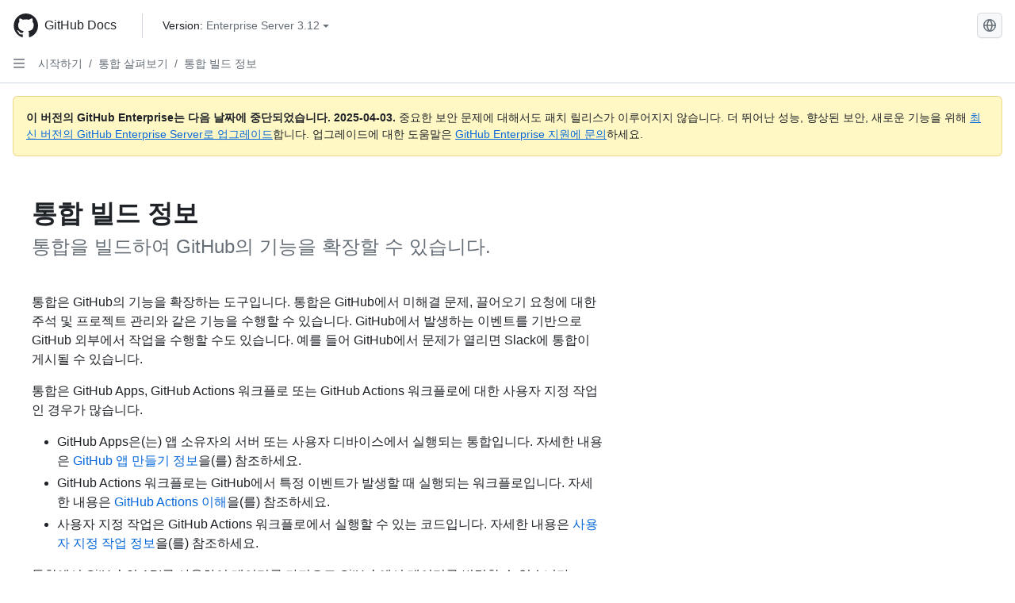

--- FILE ---
content_type: text/html; charset=utf-8
request_url: https://docs.github.com/ko/enterprise-server@3.12/get-started/exploring-integrations/about-building-integrations
body_size: 22111
content:
<!DOCTYPE html><html data-color-mode="auto" data-light-theme="light" data-dark-theme="dark" lang="ko"><head><meta charset="utf-8" data-next-head=""><meta name="viewport" content="width=device-width, initial-scale=1" data-next-head=""><link rel="icon" type="image/png" href="https://github.github.com/docs-ghes-3.12/assets/cb-345/images/site/favicon.png" data-next-head=""><meta name="google-site-verification" content="c1kuD-K2HIVF635lypcsWPoD4kilo5-jA_wBFyT4uMY" data-next-head=""><title data-next-head="">통합 빌드 정보 - GitHub Enterprise Server 3.12 Docs</title><meta name="description" content="통합을 빌드하여 GitHub의 기능을 확장할 수 있습니다." data-next-head=""><link rel="alternate" hreflang="en" href="https://docs.github.com/en/enterprise-server@3.12/get-started/exploring-integrations/about-building-integrations" data-next-head=""><link rel="alternate" hreflang="es" href="https://docs.github.com/es/enterprise-server@3.12/get-started/exploring-integrations/about-building-integrations" data-next-head=""><link rel="alternate" hreflang="ja" href="https://docs.github.com/ja/enterprise-server@3.12/get-started/exploring-integrations/about-building-integrations" data-next-head=""><link rel="alternate" hreflang="pt" href="https://docs.github.com/pt/enterprise-server@3.12/get-started/exploring-integrations/about-building-integrations" data-next-head=""><link rel="alternate" hreflang="zh-Hans" href="https://docs.github.com/zh/enterprise-server@3.12/get-started/exploring-integrations/about-building-integrations" data-next-head=""><link rel="alternate" hreflang="ru" href="https://docs.github.com/ru/enterprise-server@3.12/get-started/exploring-integrations/about-building-integrations" data-next-head=""><link rel="alternate" hreflang="fr" href="https://docs.github.com/fr/enterprise-server@3.12/get-started/exploring-integrations/about-building-integrations" data-next-head=""><link rel="alternate" hreflang="de" href="https://docs.github.com/de/enterprise-server@3.12/get-started/exploring-integrations/about-building-integrations" data-next-head=""><meta name="path-language" content="ko" data-next-head=""><meta name="path-version" content="enterprise-server@3.12" data-next-head=""><meta name="path-product" content="get-started" data-next-head=""><meta name="path-article" content="get-started/exploring-integrations/about-building-integrations" data-next-head=""><meta name="page-document-type" content="article" data-next-head=""><meta name="status" content="200" data-next-head=""><meta property="og:site_name" content="GitHub Docs" data-next-head=""><meta property="og:title" content="통합 빌드 정보 - GitHub Enterprise Server 3.12 Docs" data-next-head=""><meta property="og:type" content="article" data-next-head=""><meta property="og:url" content="http://localhost/ko/enterprise-server@3.12/get-started/exploring-integrations/about-building-integrations" data-next-head=""><meta property="og:image" content="https://github.github.com/docs-ghes-3.12/assets/cb-345/images/social-cards/default.png" data-next-head=""><meta name="twitter:card" content="summary" data-next-head=""><meta property="twitter:domain" content="localhost" data-next-head=""><meta property="twitter:url" content="http://localhost/ko/enterprise-server@3.12/get-started/exploring-integrations/about-building-integrations" data-next-head=""><meta name="twitter:title" content="통합 빌드 정보 - GitHub Enterprise Server 3.12 Docs" data-next-head=""><meta name="twitter:description" content="통합을 빌드하여 GitHub의 기능을 확장할 수 있습니다." data-next-head=""><meta name="twitter:image" content="/assets/cb-345/images/social-cards/default.png" data-next-head=""><link rel="preload" href="https://github.github.com/docs-ghes-3.12/_next/static/css/e4f8a7a6f69d3ceb.css" as="style"><link rel="stylesheet" href="https://github.github.com/docs-ghes-3.12/_next/static/css/e4f8a7a6f69d3ceb.css" data-n-g=""><link rel="preload" href="https://github.github.com/docs-ghes-3.12/_next/static/css/e4d6ad9c0fe1b4c9.css" as="style"><link rel="stylesheet" href="https://github.github.com/docs-ghes-3.12/_next/static/css/e4d6ad9c0fe1b4c9.css" data-n-p=""><noscript data-n-css=""></noscript><script defer="" nomodule="" src="https://github.github.com/docs-ghes-3.12/_next/static/chunks/polyfills-42372ed130431b0a.js"></script><script src="https://github.github.com/docs-ghes-3.12/_next/static/chunks/webpack-ab4113274a4320cd.js" defer=""></script><script src="https://github.github.com/docs-ghes-3.12/_next/static/chunks/framework-f0f34dd321686665.js" defer=""></script><script src="https://github.github.com/docs-ghes-3.12/_next/static/chunks/main-9d97ba05009ecb62.js" defer=""></script><script src="https://github.github.com/docs-ghes-3.12/_next/static/chunks/pages/_app-592cc5a16071f04e.js" defer=""></script><script src="https://github.github.com/docs-ghes-3.12/_next/static/chunks/2911edaa-48f4fcf2afb436e9.js" defer=""></script><script src="https://github.github.com/docs-ghes-3.12/_next/static/chunks/3576-c43ad339bd2e423d.js" defer=""></script><script src="https://github.github.com/docs-ghes-3.12/_next/static/chunks/4755-e0fc68ab2ec605cc.js" defer=""></script><script src="https://github.github.com/docs-ghes-3.12/_next/static/chunks/2857-eb0ce2ad0c296fee.js" defer=""></script><script src="https://github.github.com/docs-ghes-3.12/_next/static/chunks/3977-ac4101a5fa3974b9.js" defer=""></script><script src="https://github.github.com/docs-ghes-3.12/_next/static/chunks/8369-6165d8b810a50346.js" defer=""></script><script src="https://github.github.com/docs-ghes-3.12/_next/static/chunks/8540-52db8075e34d1200.js" defer=""></script><script src="https://github.github.com/docs-ghes-3.12/_next/static/chunks/1689-a58e2f62c7501633.js" defer=""></script><script src="https://github.github.com/docs-ghes-3.12/_next/static/chunks/pages/%5BversionId%5D/%5BproductId%5D/%5B...restPage%5D-1cef451f554c8c08.js" defer=""></script><script src="https://github.github.com/docs-ghes-3.12/_next/static/vo6-hFJuzbnRqUti8GgaZ/_buildManifest.js" defer=""></script><script src="https://github.github.com/docs-ghes-3.12/_next/static/vo6-hFJuzbnRqUti8GgaZ/_ssgManifest.js" defer=""></script><style data-styled="" data-styled-version="5.3.11">.gUkoLg{-webkit-box-pack:center;-webkit-justify-content:center;-ms-flex-pack:center;justify-content:center;}/*!sc*/
.hzSPyu{display:-webkit-box;display:-webkit-flex;display:-ms-flexbox;display:flex;pointer-events:none;}/*!sc*/
.bvBlwX{list-style:none;}/*!sc*/
.fFwzwX{display:-webkit-box;display:-webkit-flex;display:-ms-flexbox;display:flex;-webkit-flex-direction:column;-ms-flex-direction:column;flex-direction:column;-webkit-box-flex:1;-webkit-flex-grow:1;-ms-flex-positive:1;flex-grow:1;min-width:0;}/*!sc*/
.cAMcRf{display:-webkit-box;display:-webkit-flex;display:-ms-flexbox;display:flex;-webkit-box-flex:1;-webkit-flex-grow:1;-ms-flex-positive:1;flex-grow:1;}/*!sc*/
.hczSex{-webkit-box-flex:1;-webkit-flex-grow:1;-ms-flex-positive:1;flex-grow:1;font-weight:400;word-break:break-word;}/*!sc*/
.dtMwwS{height:20px;-webkit-flex-shrink:0;-ms-flex-negative:0;flex-shrink:0;color:var(--fgColor-muted,var(--color-fg-muted,#656d76));margin-left:8px;font-weight:initial;}/*!sc*/
[data-variant="danger"]:hover .Box-sc-g0xbh4-0,[data-variant="danger"]:active .dtMwwS{color:var(--fgColor-default,var(--color-fg-default,#1F2328));}/*!sc*/
.fyTuJZ{padding:0;margin:0;display:none;}/*!sc*/
.fyTuJZ *{font-size:14px;}/*!sc*/
.eugMGS{padding:0;margin:0;display:block;}/*!sc*/
.eugMGS *{font-size:14px;}/*!sc*/
.hkYzPb{-webkit-box-flex:1;-webkit-flex-grow:1;-ms-flex-positive:1;flex-grow:1;font-weight:600;word-break:break-word;}/*!sc*/
.fbKxZz{grid-area:topper;}/*!sc*/
.hpNpKN{grid-area:intro;}/*!sc*/
.jobIpy{-webkit-align-self:flex-start;-ms-flex-item-align:start;align-self:flex-start;grid-area:sidebar;}/*!sc*/
.lpuSW{grid-area:content;}/*!sc*/
data-styled.g3[id="Box-sc-g0xbh4-0"]{content:"gUkoLg,hzSPyu,bvBlwX,fFwzwX,cAMcRf,hczSex,dtMwwS,fyTuJZ,eugMGS,hkYzPb,fbKxZz,hpNpKN,jobIpy,lpuSW,"}/*!sc*/
.kuuMgK{border-radius:6px;border:1px solid;border-color:transparent;font-family:inherit;font-weight:500;font-size:14px;cursor:pointer;-webkit-appearance:none;-moz-appearance:none;appearance:none;-webkit-user-select:none;-moz-user-select:none;-ms-user-select:none;user-select:none;-webkit-text-decoration:none;text-decoration:none;text-align:center;display:-webkit-box;display:-webkit-flex;display:-ms-flexbox;display:flex;-webkit-align-items:center;-webkit-box-align:center;-ms-flex-align:center;align-items:center;-webkit-box-pack:justify;-webkit-justify-content:space-between;-ms-flex-pack:justify;justify-content:space-between;height:32px;padding:0 12px;gap:8px;min-width:-webkit-max-content;min-width:-moz-max-content;min-width:max-content;-webkit-transition:80ms cubic-bezier(0.65,0,0.35,1);transition:80ms cubic-bezier(0.65,0,0.35,1);-webkit-transition-property:color,fill,background-color,border-color;transition-property:color,fill,background-color,border-color;color:var(--button-default-fgColor-rest,var(--color-btn-text,#24292f));background-color:transparent;box-shadow:none;}/*!sc*/
.kuuMgK:focus:not(:disabled){box-shadow:none;outline:2px solid var(--fgColor-accent,var(--color-accent-fg,#0969da));outline-offset:-2px;}/*!sc*/
.kuuMgK:focus:not(:disabled):not(:focus-visible){outline:solid 1px transparent;}/*!sc*/
.kuuMgK:focus-visible:not(:disabled){box-shadow:none;outline:2px solid var(--fgColor-accent,var(--color-accent-fg,#0969da));outline-offset:-2px;}/*!sc*/
.kuuMgK[href]{display:-webkit-inline-box;display:-webkit-inline-flex;display:-ms-inline-flexbox;display:inline-flex;}/*!sc*/
.kuuMgK[href]:hover{-webkit-text-decoration:none;text-decoration:none;}/*!sc*/
.kuuMgK:hover{-webkit-transition-duration:80ms;transition-duration:80ms;}/*!sc*/
.kuuMgK:active{-webkit-transition:none;transition:none;}/*!sc*/
.kuuMgK[data-inactive]{cursor:auto;}/*!sc*/
.kuuMgK:disabled{cursor:not-allowed;box-shadow:none;color:var(--fgColor-disabled,var(--color-primer-fg-disabled,#8c959f));}/*!sc*/
.kuuMgK:disabled [data-component=ButtonCounter],.kuuMgK:disabled [data-component="leadingVisual"],.kuuMgK:disabled [data-component="trailingAction"]{color:inherit;}/*!sc*/
@media (forced-colors:active){.kuuMgK:focus{outline:solid 1px transparent;}}/*!sc*/
.kuuMgK [data-component=ButtonCounter]{font-size:12px;}/*!sc*/
.kuuMgK[data-component=IconButton]{display:inline-grid;padding:unset;place-content:center;width:32px;min-width:unset;}/*!sc*/
.kuuMgK[data-size="small"]{padding:0 8px;height:28px;gap:4px;font-size:12px;}/*!sc*/
.kuuMgK[data-size="small"] [data-component="text"]{line-height:calc(20 / 12);}/*!sc*/
.kuuMgK[data-size="small"] [data-component=ButtonCounter]{font-size:12px;}/*!sc*/
.kuuMgK[data-size="small"] [data-component="buttonContent"] > :not(:last-child){margin-right:4px;}/*!sc*/
.kuuMgK[data-size="small"][data-component=IconButton]{width:28px;padding:unset;}/*!sc*/
.kuuMgK[data-size="large"]{padding:0 16px;height:40px;gap:8px;}/*!sc*/
.kuuMgK[data-size="large"] [data-component="buttonContent"] > :not(:last-child){margin-right:8px;}/*!sc*/
.kuuMgK[data-size="large"][data-component=IconButton]{width:40px;padding:unset;}/*!sc*/
.kuuMgK[data-block="block"]{width:100%;}/*!sc*/
.kuuMgK[data-label-wrap="true"]{min-width:-webkit-fit-content;min-width:-moz-fit-content;min-width:fit-content;height:unset;min-height:var(--control-medium-size,2rem);}/*!sc*/
.kuuMgK[data-label-wrap="true"] [data-component="buttonContent"]{-webkit-flex:1 1 auto;-ms-flex:1 1 auto;flex:1 1 auto;-webkit-align-self:stretch;-ms-flex-item-align:stretch;align-self:stretch;padding-block:calc(var(--control-medium-paddingBlock,0.375rem) - 2px);}/*!sc*/
.kuuMgK[data-label-wrap="true"] [data-component="text"]{white-space:unset;word-break:break-word;}/*!sc*/
.kuuMgK[data-label-wrap="true"][data-size="small"]{height:unset;min-height:var(--control-small-size,1.75rem);}/*!sc*/
.kuuMgK[data-label-wrap="true"][data-size="small"] [data-component="buttonContent"]{padding-block:calc(var(--control-small-paddingBlock,0.25rem) - 2px);}/*!sc*/
.kuuMgK[data-label-wrap="true"][data-size="large"]{height:unset;min-height:var(--control-large-size,2.5rem);padding-inline:var(--control-large-paddingInline-spacious,1rem);}/*!sc*/
.kuuMgK[data-label-wrap="true"][data-size="large"] [data-component="buttonContent"]{padding-block:calc(var(--control-large-paddingBlock,0.625rem) - 2px);}/*!sc*/
.kuuMgK[data-inactive]:not([disabled]){background-color:var(--button-inactive-bgColor,var(--button-inactive-bgColor-rest,var(--color-btn-inactive-bg,#eaeef2)));border-color:var(--button-inactive-bgColor,var(--button-inactive-bgColor-rest,var(--color-btn-inactive-bg,#eaeef2)));color:var(--button-inactive-fgColor,var(--button-inactive-fgColor-rest,var(--color-btn-inactive-text,#57606a)));}/*!sc*/
.kuuMgK[data-inactive]:not([disabled]):focus-visible{box-shadow:none;}/*!sc*/
.kuuMgK [data-component="leadingVisual"]{grid-area:leadingVisual;color:var(--fgColor-muted,var(--color-fg-muted,#656d76));}/*!sc*/
.kuuMgK [data-component="text"]{grid-area:text;line-height:calc(20/14);white-space:nowrap;}/*!sc*/
.kuuMgK [data-component="trailingVisual"]{grid-area:trailingVisual;}/*!sc*/
.kuuMgK [data-component="trailingAction"]{margin-right:-4px;color:var(--fgColor-muted,var(--color-fg-muted,#656d76));}/*!sc*/
.kuuMgK [data-component="buttonContent"]{-webkit-flex:1 0 auto;-ms-flex:1 0 auto;flex:1 0 auto;display:grid;grid-template-areas:"leadingVisual text trailingVisual";grid-template-columns:min-content minmax(0,auto) min-content;-webkit-align-items:center;-webkit-box-align:center;-ms-flex-align:center;align-items:center;-webkit-align-content:center;-ms-flex-line-pack:center;align-content:center;}/*!sc*/
.kuuMgK [data-component="buttonContent"] > :not(:last-child){margin-right:8px;}/*!sc*/
.kuuMgK [data-component="loadingSpinner"]{grid-area:text;margin-right:0px !important;place-self:center;}/*!sc*/
.kuuMgK [data-component="loadingSpinner"] + [data-component="text"]{visibility:hidden;}/*!sc*/
.kuuMgK:hover:not([disabled]){background-color:var(--control-transparent-bgColor-hover,var(--color-action-list-item-default-hover-bg,rgba(208,215,222,0.32)));}/*!sc*/
.kuuMgK:active:not([disabled]){background-color:var(--control-transparent-bgColor-active,var(--color-action-list-item-default-active-bg,rgba(208,215,222,0.48)));}/*!sc*/
.kuuMgK[aria-expanded=true]{background-color:var(--control-transparent-bgColor-selected,var(--color-action-list-item-default-selected-bg,rgba(208,215,222,0.24)));}/*!sc*/
.kuuMgK[data-component="IconButton"][data-no-visuals]{color:var(--fgColor-muted,var(--color-fg-muted,#656d76));}/*!sc*/
.kuuMgK[data-no-visuals]{color:var(--fgColor-accent,var(--color-accent-fg,#0969da));}/*!sc*/
.kuuMgK:has([data-component="ButtonCounter"]){color:var(--button-default-fgColor-rest,var(--color-btn-text,#24292f));}/*!sc*/
.kuuMgK:disabled[data-no-visuals]{color:var(--fgColor-disabled,var(--color-primer-fg-disabled,#8c959f));}/*!sc*/
.kuuMgK:disabled[data-no-visuals] [data-component=ButtonCounter]{color:inherit;}/*!sc*/
.kuuMgK{height:auto;text-align:left;}/*!sc*/
.kuuMgK span:first-child{display:inline;}/*!sc*/
.ecUbgs{border-radius:6px;border:1px solid;border-color:var(--button-default-borderColor-rest,var(--button-default-borderColor-rest,var(--color-btn-border,rgba(31,35,40,0.15))));font-family:inherit;font-weight:500;font-size:14px;cursor:pointer;-webkit-appearance:none;-moz-appearance:none;appearance:none;-webkit-user-select:none;-moz-user-select:none;-ms-user-select:none;user-select:none;-webkit-text-decoration:none;text-decoration:none;text-align:center;display:-webkit-box;display:-webkit-flex;display:-ms-flexbox;display:flex;-webkit-align-items:center;-webkit-box-align:center;-ms-flex-align:center;align-items:center;-webkit-box-pack:justify;-webkit-justify-content:space-between;-ms-flex-pack:justify;justify-content:space-between;height:32px;padding:0 12px;gap:8px;min-width:-webkit-max-content;min-width:-moz-max-content;min-width:max-content;-webkit-transition:80ms cubic-bezier(0.65,0,0.35,1);transition:80ms cubic-bezier(0.65,0,0.35,1);-webkit-transition-property:color,fill,background-color,border-color;transition-property:color,fill,background-color,border-color;color:var(--button-default-fgColor-rest,var(--color-btn-text,#24292f));background-color:var(--button-default-bgColor-rest,var(--color-btn-bg,#f6f8fa));box-shadow:var(--button-default-shadow-resting,var(--color-btn-shadow,0 1px 0 rgba(31,35,40,0.04))),var(--button-default-shadow-inset,var(--color-btn-inset-shadow,inset 0 1px 0 rgba(255,255,255,0.25)));}/*!sc*/
.ecUbgs:focus:not(:disabled){box-shadow:none;outline:2px solid var(--fgColor-accent,var(--color-accent-fg,#0969da));outline-offset:-2px;}/*!sc*/
.ecUbgs:focus:not(:disabled):not(:focus-visible){outline:solid 1px transparent;}/*!sc*/
.ecUbgs:focus-visible:not(:disabled){box-shadow:none;outline:2px solid var(--fgColor-accent,var(--color-accent-fg,#0969da));outline-offset:-2px;}/*!sc*/
.ecUbgs[href]{display:-webkit-inline-box;display:-webkit-inline-flex;display:-ms-inline-flexbox;display:inline-flex;}/*!sc*/
.ecUbgs[href]:hover{-webkit-text-decoration:none;text-decoration:none;}/*!sc*/
.ecUbgs:hover{-webkit-transition-duration:80ms;transition-duration:80ms;}/*!sc*/
.ecUbgs:active{-webkit-transition:none;transition:none;}/*!sc*/
.ecUbgs[data-inactive]{cursor:auto;}/*!sc*/
.ecUbgs:disabled{cursor:not-allowed;box-shadow:none;color:var(--fgColor-disabled,var(--color-primer-fg-disabled,#8c959f));border-color:var(--button-default-borderColor-disabled,var(--button-default-borderColor-rest,var(--color-btn-border,rgba(31,35,40,0.15))));background-color:var(--button-default-bgColor-disabled,var(--control-bgColor-disabled,var(--color-input-disabled-bg,rgba(175,184,193,0.2))));}/*!sc*/
.ecUbgs:disabled [data-component=ButtonCounter]{color:inherit;}/*!sc*/
@media (forced-colors:active){.ecUbgs:focus{outline:solid 1px transparent;}}/*!sc*/
.ecUbgs [data-component=ButtonCounter]{font-size:12px;background-color:var(--buttonCounter-default-bgColor-rest,var(--color-btn-counter-bg,rgba(31,35,40,0.08)));}/*!sc*/
.ecUbgs[data-component=IconButton]{display:inline-grid;padding:unset;place-content:center;width:32px;min-width:unset;}/*!sc*/
.ecUbgs[data-size="small"]{padding:0 8px;height:28px;gap:4px;font-size:12px;}/*!sc*/
.ecUbgs[data-size="small"] [data-component="text"]{line-height:calc(20 / 12);}/*!sc*/
.ecUbgs[data-size="small"] [data-component=ButtonCounter]{font-size:12px;}/*!sc*/
.ecUbgs[data-size="small"] [data-component="buttonContent"] > :not(:last-child){margin-right:4px;}/*!sc*/
.ecUbgs[data-size="small"][data-component=IconButton]{width:28px;padding:unset;}/*!sc*/
.ecUbgs[data-size="large"]{padding:0 16px;height:40px;gap:8px;}/*!sc*/
.ecUbgs[data-size="large"] [data-component="buttonContent"] > :not(:last-child){margin-right:8px;}/*!sc*/
.ecUbgs[data-size="large"][data-component=IconButton]{width:40px;padding:unset;}/*!sc*/
.ecUbgs[data-block="block"]{width:100%;}/*!sc*/
.ecUbgs[data-label-wrap="true"]{min-width:-webkit-fit-content;min-width:-moz-fit-content;min-width:fit-content;height:unset;min-height:var(--control-medium-size,2rem);}/*!sc*/
.ecUbgs[data-label-wrap="true"] [data-component="buttonContent"]{-webkit-flex:1 1 auto;-ms-flex:1 1 auto;flex:1 1 auto;-webkit-align-self:stretch;-ms-flex-item-align:stretch;align-self:stretch;padding-block:calc(var(--control-medium-paddingBlock,0.375rem) - 2px);}/*!sc*/
.ecUbgs[data-label-wrap="true"] [data-component="text"]{white-space:unset;word-break:break-word;}/*!sc*/
.ecUbgs[data-label-wrap="true"][data-size="small"]{height:unset;min-height:var(--control-small-size,1.75rem);}/*!sc*/
.ecUbgs[data-label-wrap="true"][data-size="small"] [data-component="buttonContent"]{padding-block:calc(var(--control-small-paddingBlock,0.25rem) - 2px);}/*!sc*/
.ecUbgs[data-label-wrap="true"][data-size="large"]{height:unset;min-height:var(--control-large-size,2.5rem);padding-inline:var(--control-large-paddingInline-spacious,1rem);}/*!sc*/
.ecUbgs[data-label-wrap="true"][data-size="large"] [data-component="buttonContent"]{padding-block:calc(var(--control-large-paddingBlock,0.625rem) - 2px);}/*!sc*/
.ecUbgs[data-inactive]:not([disabled]){background-color:var(--button-inactive-bgColor,var(--button-inactive-bgColor-rest,var(--color-btn-inactive-bg,#eaeef2)));border-color:var(--button-inactive-bgColor,var(--button-inactive-bgColor-rest,var(--color-btn-inactive-bg,#eaeef2)));color:var(--button-inactive-fgColor,var(--button-inactive-fgColor-rest,var(--color-btn-inactive-text,#57606a)));}/*!sc*/
.ecUbgs[data-inactive]:not([disabled]):focus-visible{box-shadow:none;}/*!sc*/
.ecUbgs [data-component="leadingVisual"]{grid-area:leadingVisual;}/*!sc*/
.ecUbgs [data-component="text"]{grid-area:text;line-height:calc(20/14);white-space:nowrap;}/*!sc*/
.ecUbgs [data-component="trailingVisual"]{grid-area:trailingVisual;}/*!sc*/
.ecUbgs [data-component="trailingAction"]{margin-right:-4px;}/*!sc*/
.ecUbgs [data-component="buttonContent"]{-webkit-flex:1 0 auto;-ms-flex:1 0 auto;flex:1 0 auto;display:grid;grid-template-areas:"leadingVisual text trailingVisual";grid-template-columns:min-content minmax(0,auto) min-content;-webkit-align-items:center;-webkit-box-align:center;-ms-flex-align:center;align-items:center;-webkit-align-content:center;-ms-flex-line-pack:center;align-content:center;}/*!sc*/
.ecUbgs [data-component="buttonContent"] > :not(:last-child){margin-right:8px;}/*!sc*/
.ecUbgs [data-component="loadingSpinner"]{grid-area:text;margin-right:0px !important;place-self:center;}/*!sc*/
.ecUbgs [data-component="loadingSpinner"] + [data-component="text"]{visibility:hidden;}/*!sc*/
.ecUbgs:hover:not([disabled]):not([data-inactive]){background-color:var(--button-default-bgColor-hover,var(--color-btn-hover-bg,#f3f4f6));border-color:var(--button-default-borderColor-hover,var(--button-default-borderColor-hover,var(--color-btn-hover-border,rgba(31,35,40,0.15))));}/*!sc*/
.ecUbgs:active:not([disabled]):not([data-inactive]){background-color:var(--button-default-bgColor-active,var(--color-btn-active-bg,hsla(220,14%,93%,1)));border-color:var(--button-default-borderColor-active,var(--button-default-borderColor-active,var(--color-btn-active-border,rgba(31,35,40,0.15))));}/*!sc*/
.ecUbgs[aria-expanded=true]{background-color:var(--button-default-bgColor-active,var(--color-btn-active-bg,hsla(220,14%,93%,1)));border-color:var(--button-default-borderColor-active,var(--button-default-borderColor-active,var(--color-btn-active-border,rgba(31,35,40,0.15))));}/*!sc*/
.ecUbgs [data-component="leadingVisual"],.ecUbgs [data-component="trailingVisual"],.ecUbgs [data-component="trailingAction"]{color:var(--button-color,var(--fgColor-muted,var(--color-fg-muted,#656d76)));}/*!sc*/
.ecUbgs[data-component="IconButton"][data-no-visuals]{color:var(--fgColor-muted,var(--color-fg-muted,#656d76));}/*!sc*/
.ecUbgs[data-no-visuals]{border-top-left-radius:unset;border-bottom-left-radius:unset;}/*!sc*/
.cCCFnA{border-radius:6px;border:1px solid;border-color:var(--button-default-borderColor-rest,var(--button-default-borderColor-rest,var(--color-btn-border,rgba(31,35,40,0.15))));font-family:inherit;font-weight:500;font-size:14px;cursor:pointer;-webkit-appearance:none;-moz-appearance:none;appearance:none;-webkit-user-select:none;-moz-user-select:none;-ms-user-select:none;user-select:none;-webkit-text-decoration:none;text-decoration:none;text-align:center;display:-webkit-box;display:-webkit-flex;display:-ms-flexbox;display:flex;-webkit-align-items:center;-webkit-box-align:center;-ms-flex-align:center;align-items:center;-webkit-box-pack:justify;-webkit-justify-content:space-between;-ms-flex-pack:justify;justify-content:space-between;height:32px;padding:0 12px;gap:8px;min-width:-webkit-max-content;min-width:-moz-max-content;min-width:max-content;-webkit-transition:80ms cubic-bezier(0.65,0,0.35,1);transition:80ms cubic-bezier(0.65,0,0.35,1);-webkit-transition-property:color,fill,background-color,border-color;transition-property:color,fill,background-color,border-color;color:var(--button-default-fgColor-rest,var(--color-btn-text,#24292f));background-color:var(--button-default-bgColor-rest,var(--color-btn-bg,#f6f8fa));box-shadow:var(--button-default-shadow-resting,var(--color-btn-shadow,0 1px 0 rgba(31,35,40,0.04))),var(--button-default-shadow-inset,var(--color-btn-inset-shadow,inset 0 1px 0 rgba(255,255,255,0.25)));}/*!sc*/
.cCCFnA:focus:not(:disabled){box-shadow:none;outline:2px solid var(--fgColor-accent,var(--color-accent-fg,#0969da));outline-offset:-2px;}/*!sc*/
.cCCFnA:focus:not(:disabled):not(:focus-visible){outline:solid 1px transparent;}/*!sc*/
.cCCFnA:focus-visible:not(:disabled){box-shadow:none;outline:2px solid var(--fgColor-accent,var(--color-accent-fg,#0969da));outline-offset:-2px;}/*!sc*/
.cCCFnA[href]{display:-webkit-inline-box;display:-webkit-inline-flex;display:-ms-inline-flexbox;display:inline-flex;}/*!sc*/
.cCCFnA[href]:hover{-webkit-text-decoration:none;text-decoration:none;}/*!sc*/
.cCCFnA:hover{-webkit-transition-duration:80ms;transition-duration:80ms;}/*!sc*/
.cCCFnA:active{-webkit-transition:none;transition:none;}/*!sc*/
.cCCFnA[data-inactive]{cursor:auto;}/*!sc*/
.cCCFnA:disabled{cursor:not-allowed;box-shadow:none;color:var(--fgColor-disabled,var(--color-primer-fg-disabled,#8c959f));border-color:var(--button-default-borderColor-disabled,var(--button-default-borderColor-rest,var(--color-btn-border,rgba(31,35,40,0.15))));background-color:var(--button-default-bgColor-disabled,var(--control-bgColor-disabled,var(--color-input-disabled-bg,rgba(175,184,193,0.2))));}/*!sc*/
.cCCFnA:disabled [data-component=ButtonCounter]{color:inherit;}/*!sc*/
@media (forced-colors:active){.cCCFnA:focus{outline:solid 1px transparent;}}/*!sc*/
.cCCFnA [data-component=ButtonCounter]{font-size:12px;background-color:var(--buttonCounter-default-bgColor-rest,var(--color-btn-counter-bg,rgba(31,35,40,0.08)));}/*!sc*/
.cCCFnA[data-component=IconButton]{display:inline-grid;padding:unset;place-content:center;width:32px;min-width:unset;}/*!sc*/
.cCCFnA[data-size="small"]{padding:0 8px;height:28px;gap:4px;font-size:12px;}/*!sc*/
.cCCFnA[data-size="small"] [data-component="text"]{line-height:calc(20 / 12);}/*!sc*/
.cCCFnA[data-size="small"] [data-component=ButtonCounter]{font-size:12px;}/*!sc*/
.cCCFnA[data-size="small"] [data-component="buttonContent"] > :not(:last-child){margin-right:4px;}/*!sc*/
.cCCFnA[data-size="small"][data-component=IconButton]{width:28px;padding:unset;}/*!sc*/
.cCCFnA[data-size="large"]{padding:0 16px;height:40px;gap:8px;}/*!sc*/
.cCCFnA[data-size="large"] [data-component="buttonContent"] > :not(:last-child){margin-right:8px;}/*!sc*/
.cCCFnA[data-size="large"][data-component=IconButton]{width:40px;padding:unset;}/*!sc*/
.cCCFnA[data-block="block"]{width:100%;}/*!sc*/
.cCCFnA[data-label-wrap="true"]{min-width:-webkit-fit-content;min-width:-moz-fit-content;min-width:fit-content;height:unset;min-height:var(--control-medium-size,2rem);}/*!sc*/
.cCCFnA[data-label-wrap="true"] [data-component="buttonContent"]{-webkit-flex:1 1 auto;-ms-flex:1 1 auto;flex:1 1 auto;-webkit-align-self:stretch;-ms-flex-item-align:stretch;align-self:stretch;padding-block:calc(var(--control-medium-paddingBlock,0.375rem) - 2px);}/*!sc*/
.cCCFnA[data-label-wrap="true"] [data-component="text"]{white-space:unset;word-break:break-word;}/*!sc*/
.cCCFnA[data-label-wrap="true"][data-size="small"]{height:unset;min-height:var(--control-small-size,1.75rem);}/*!sc*/
.cCCFnA[data-label-wrap="true"][data-size="small"] [data-component="buttonContent"]{padding-block:calc(var(--control-small-paddingBlock,0.25rem) - 2px);}/*!sc*/
.cCCFnA[data-label-wrap="true"][data-size="large"]{height:unset;min-height:var(--control-large-size,2.5rem);padding-inline:var(--control-large-paddingInline-spacious,1rem);}/*!sc*/
.cCCFnA[data-label-wrap="true"][data-size="large"] [data-component="buttonContent"]{padding-block:calc(var(--control-large-paddingBlock,0.625rem) - 2px);}/*!sc*/
.cCCFnA[data-inactive]:not([disabled]){background-color:var(--button-inactive-bgColor,var(--button-inactive-bgColor-rest,var(--color-btn-inactive-bg,#eaeef2)));border-color:var(--button-inactive-bgColor,var(--button-inactive-bgColor-rest,var(--color-btn-inactive-bg,#eaeef2)));color:var(--button-inactive-fgColor,var(--button-inactive-fgColor-rest,var(--color-btn-inactive-text,#57606a)));}/*!sc*/
.cCCFnA[data-inactive]:not([disabled]):focus-visible{box-shadow:none;}/*!sc*/
.cCCFnA [data-component="leadingVisual"]{grid-area:leadingVisual;}/*!sc*/
.cCCFnA [data-component="text"]{grid-area:text;line-height:calc(20/14);white-space:nowrap;}/*!sc*/
.cCCFnA [data-component="trailingVisual"]{grid-area:trailingVisual;}/*!sc*/
.cCCFnA [data-component="trailingAction"]{margin-right:-4px;}/*!sc*/
.cCCFnA [data-component="buttonContent"]{-webkit-flex:1 0 auto;-ms-flex:1 0 auto;flex:1 0 auto;display:grid;grid-template-areas:"leadingVisual text trailingVisual";grid-template-columns:min-content minmax(0,auto) min-content;-webkit-align-items:center;-webkit-box-align:center;-ms-flex-align:center;align-items:center;-webkit-align-content:center;-ms-flex-line-pack:center;align-content:center;}/*!sc*/
.cCCFnA [data-component="buttonContent"] > :not(:last-child){margin-right:8px;}/*!sc*/
.cCCFnA [data-component="loadingSpinner"]{grid-area:text;margin-right:0px !important;place-self:center;}/*!sc*/
.cCCFnA [data-component="loadingSpinner"] + [data-component="text"]{visibility:hidden;}/*!sc*/
.cCCFnA:hover:not([disabled]):not([data-inactive]){background-color:var(--button-default-bgColor-hover,var(--color-btn-hover-bg,#f3f4f6));border-color:var(--button-default-borderColor-hover,var(--button-default-borderColor-hover,var(--color-btn-hover-border,rgba(31,35,40,0.15))));}/*!sc*/
.cCCFnA:active:not([disabled]):not([data-inactive]){background-color:var(--button-default-bgColor-active,var(--color-btn-active-bg,hsla(220,14%,93%,1)));border-color:var(--button-default-borderColor-active,var(--button-default-borderColor-active,var(--color-btn-active-border,rgba(31,35,40,0.15))));}/*!sc*/
.cCCFnA[aria-expanded=true]{background-color:var(--button-default-bgColor-active,var(--color-btn-active-bg,hsla(220,14%,93%,1)));border-color:var(--button-default-borderColor-active,var(--button-default-borderColor-active,var(--color-btn-active-border,rgba(31,35,40,0.15))));}/*!sc*/
.cCCFnA [data-component="leadingVisual"],.cCCFnA [data-component="trailingVisual"],.cCCFnA [data-component="trailingAction"]{color:var(--button-color,var(--fgColor-muted,var(--color-fg-muted,#656d76)));}/*!sc*/
.cCCFnA[data-component="IconButton"][data-no-visuals]{color:var(--fgColor-muted,var(--color-fg-muted,#656d76));}/*!sc*/
.brZzrR{border-radius:6px;border:1px solid;border-color:var(--button-default-borderColor-rest,var(--button-default-borderColor-rest,var(--color-btn-border,rgba(31,35,40,0.15))));font-family:inherit;font-weight:500;font-size:14px;cursor:pointer;-webkit-appearance:none;-moz-appearance:none;appearance:none;-webkit-user-select:none;-moz-user-select:none;-ms-user-select:none;user-select:none;-webkit-text-decoration:none;text-decoration:none;text-align:center;display:-webkit-box;display:-webkit-flex;display:-ms-flexbox;display:flex;-webkit-align-items:center;-webkit-box-align:center;-ms-flex-align:center;align-items:center;-webkit-box-pack:justify;-webkit-justify-content:space-between;-ms-flex-pack:justify;justify-content:space-between;height:32px;padding:0 12px;gap:8px;min-width:-webkit-max-content;min-width:-moz-max-content;min-width:max-content;-webkit-transition:80ms cubic-bezier(0.65,0,0.35,1);transition:80ms cubic-bezier(0.65,0,0.35,1);-webkit-transition-property:color,fill,background-color,border-color;transition-property:color,fill,background-color,border-color;color:var(--button-default-fgColor-rest,var(--color-btn-text,#24292f));background-color:var(--button-default-bgColor-rest,var(--color-btn-bg,#f6f8fa));box-shadow:var(--button-default-shadow-resting,var(--color-btn-shadow,0 1px 0 rgba(31,35,40,0.04))),var(--button-default-shadow-inset,var(--color-btn-inset-shadow,inset 0 1px 0 rgba(255,255,255,0.25)));}/*!sc*/
.brZzrR:focus:not(:disabled){box-shadow:none;outline:2px solid var(--fgColor-accent,var(--color-accent-fg,#0969da));outline-offset:-2px;}/*!sc*/
.brZzrR:focus:not(:disabled):not(:focus-visible){outline:solid 1px transparent;}/*!sc*/
.brZzrR:focus-visible:not(:disabled){box-shadow:none;outline:2px solid var(--fgColor-accent,var(--color-accent-fg,#0969da));outline-offset:-2px;}/*!sc*/
.brZzrR[href]{display:-webkit-inline-box;display:-webkit-inline-flex;display:-ms-inline-flexbox;display:inline-flex;}/*!sc*/
.brZzrR[href]:hover{-webkit-text-decoration:none;text-decoration:none;}/*!sc*/
.brZzrR:hover{-webkit-transition-duration:80ms;transition-duration:80ms;}/*!sc*/
.brZzrR:active{-webkit-transition:none;transition:none;}/*!sc*/
.brZzrR[data-inactive]{cursor:auto;}/*!sc*/
.brZzrR:disabled{cursor:not-allowed;box-shadow:none;color:var(--fgColor-disabled,var(--color-primer-fg-disabled,#8c959f));border-color:var(--button-default-borderColor-disabled,var(--button-default-borderColor-rest,var(--color-btn-border,rgba(31,35,40,0.15))));background-color:var(--button-default-bgColor-disabled,var(--control-bgColor-disabled,var(--color-input-disabled-bg,rgba(175,184,193,0.2))));}/*!sc*/
.brZzrR:disabled [data-component=ButtonCounter]{color:inherit;}/*!sc*/
@media (forced-colors:active){.brZzrR:focus{outline:solid 1px transparent;}}/*!sc*/
.brZzrR [data-component=ButtonCounter]{font-size:12px;background-color:var(--buttonCounter-default-bgColor-rest,var(--color-btn-counter-bg,rgba(31,35,40,0.08)));}/*!sc*/
.brZzrR[data-component=IconButton]{display:inline-grid;padding:unset;place-content:center;width:32px;min-width:unset;}/*!sc*/
.brZzrR[data-size="small"]{padding:0 8px;height:28px;gap:4px;font-size:12px;}/*!sc*/
.brZzrR[data-size="small"] [data-component="text"]{line-height:calc(20 / 12);}/*!sc*/
.brZzrR[data-size="small"] [data-component=ButtonCounter]{font-size:12px;}/*!sc*/
.brZzrR[data-size="small"] [data-component="buttonContent"] > :not(:last-child){margin-right:4px;}/*!sc*/
.brZzrR[data-size="small"][data-component=IconButton]{width:28px;padding:unset;}/*!sc*/
.brZzrR[data-size="large"]{padding:0 16px;height:40px;gap:8px;}/*!sc*/
.brZzrR[data-size="large"] [data-component="buttonContent"] > :not(:last-child){margin-right:8px;}/*!sc*/
.brZzrR[data-size="large"][data-component=IconButton]{width:40px;padding:unset;}/*!sc*/
.brZzrR[data-block="block"]{width:100%;}/*!sc*/
.brZzrR[data-label-wrap="true"]{min-width:-webkit-fit-content;min-width:-moz-fit-content;min-width:fit-content;height:unset;min-height:var(--control-medium-size,2rem);}/*!sc*/
.brZzrR[data-label-wrap="true"] [data-component="buttonContent"]{-webkit-flex:1 1 auto;-ms-flex:1 1 auto;flex:1 1 auto;-webkit-align-self:stretch;-ms-flex-item-align:stretch;align-self:stretch;padding-block:calc(var(--control-medium-paddingBlock,0.375rem) - 2px);}/*!sc*/
.brZzrR[data-label-wrap="true"] [data-component="text"]{white-space:unset;word-break:break-word;}/*!sc*/
.brZzrR[data-label-wrap="true"][data-size="small"]{height:unset;min-height:var(--control-small-size,1.75rem);}/*!sc*/
.brZzrR[data-label-wrap="true"][data-size="small"] [data-component="buttonContent"]{padding-block:calc(var(--control-small-paddingBlock,0.25rem) - 2px);}/*!sc*/
.brZzrR[data-label-wrap="true"][data-size="large"]{height:unset;min-height:var(--control-large-size,2.5rem);padding-inline:var(--control-large-paddingInline-spacious,1rem);}/*!sc*/
.brZzrR[data-label-wrap="true"][data-size="large"] [data-component="buttonContent"]{padding-block:calc(var(--control-large-paddingBlock,0.625rem) - 2px);}/*!sc*/
.brZzrR[data-inactive]:not([disabled]){background-color:var(--button-inactive-bgColor,var(--button-inactive-bgColor-rest,var(--color-btn-inactive-bg,#eaeef2)));border-color:var(--button-inactive-bgColor,var(--button-inactive-bgColor-rest,var(--color-btn-inactive-bg,#eaeef2)));color:var(--button-inactive-fgColor,var(--button-inactive-fgColor-rest,var(--color-btn-inactive-text,#57606a)));}/*!sc*/
.brZzrR[data-inactive]:not([disabled]):focus-visible{box-shadow:none;}/*!sc*/
.brZzrR [data-component="leadingVisual"]{grid-area:leadingVisual;}/*!sc*/
.brZzrR [data-component="text"]{grid-area:text;line-height:calc(20/14);white-space:nowrap;}/*!sc*/
.brZzrR [data-component="trailingVisual"]{grid-area:trailingVisual;}/*!sc*/
.brZzrR [data-component="trailingAction"]{margin-right:-4px;}/*!sc*/
.brZzrR [data-component="buttonContent"]{-webkit-flex:1 0 auto;-ms-flex:1 0 auto;flex:1 0 auto;display:grid;grid-template-areas:"leadingVisual text trailingVisual";grid-template-columns:min-content minmax(0,auto) min-content;-webkit-align-items:center;-webkit-box-align:center;-ms-flex-align:center;align-items:center;-webkit-align-content:center;-ms-flex-line-pack:center;align-content:center;}/*!sc*/
.brZzrR [data-component="buttonContent"] > :not(:last-child){margin-right:8px;}/*!sc*/
.brZzrR [data-component="loadingSpinner"]{grid-area:text;margin-right:0px !important;place-self:center;}/*!sc*/
.brZzrR [data-component="loadingSpinner"] + [data-component="text"]{visibility:hidden;}/*!sc*/
.brZzrR:hover:not([disabled]):not([data-inactive]){background-color:var(--button-default-bgColor-hover,var(--color-btn-hover-bg,#f3f4f6));border-color:var(--button-default-borderColor-hover,var(--button-default-borderColor-hover,var(--color-btn-hover-border,rgba(31,35,40,0.15))));}/*!sc*/
.brZzrR:active:not([disabled]):not([data-inactive]){background-color:var(--button-default-bgColor-active,var(--color-btn-active-bg,hsla(220,14%,93%,1)));border-color:var(--button-default-borderColor-active,var(--button-default-borderColor-active,var(--color-btn-active-border,rgba(31,35,40,0.15))));}/*!sc*/
.brZzrR[aria-expanded=true]{background-color:var(--button-default-bgColor-active,var(--color-btn-active-bg,hsla(220,14%,93%,1)));border-color:var(--button-default-borderColor-active,var(--button-default-borderColor-active,var(--color-btn-active-border,rgba(31,35,40,0.15))));}/*!sc*/
.brZzrR [data-component="leadingVisual"],.brZzrR [data-component="trailingVisual"],.brZzrR [data-component="trailingAction"]{color:var(--button-color,var(--fgColor-muted,var(--color-fg-muted,#656d76)));}/*!sc*/
.brZzrR[data-component="IconButton"][data-no-visuals]{color:var(--fgColor-muted,var(--color-fg-muted,#656d76));}/*!sc*/
.brZzrR[data-no-visuals]{display:none;}/*!sc*/
.Rrrnx{border-radius:6px;border:1px solid;border-color:var(--button-default-borderColor-rest,var(--button-default-borderColor-rest,var(--color-btn-border,rgba(31,35,40,0.15))));font-family:inherit;font-weight:500;font-size:14px;cursor:pointer;-webkit-appearance:none;-moz-appearance:none;appearance:none;-webkit-user-select:none;-moz-user-select:none;-ms-user-select:none;user-select:none;-webkit-text-decoration:none;text-decoration:none;text-align:center;display:-webkit-box;display:-webkit-flex;display:-ms-flexbox;display:flex;-webkit-align-items:center;-webkit-box-align:center;-ms-flex-align:center;align-items:center;-webkit-box-pack:justify;-webkit-justify-content:space-between;-ms-flex-pack:justify;justify-content:space-between;height:32px;padding:0 12px;gap:8px;min-width:-webkit-max-content;min-width:-moz-max-content;min-width:max-content;-webkit-transition:80ms cubic-bezier(0.65,0,0.35,1);transition:80ms cubic-bezier(0.65,0,0.35,1);-webkit-transition-property:color,fill,background-color,border-color;transition-property:color,fill,background-color,border-color;color:var(--button-default-fgColor-rest,var(--color-btn-text,#24292f));background-color:var(--button-default-bgColor-rest,var(--color-btn-bg,#f6f8fa));box-shadow:var(--button-default-shadow-resting,var(--color-btn-shadow,0 1px 0 rgba(31,35,40,0.04))),var(--button-default-shadow-inset,var(--color-btn-inset-shadow,inset 0 1px 0 rgba(255,255,255,0.25)));}/*!sc*/
.Rrrnx:focus:not(:disabled){box-shadow:none;outline:2px solid var(--fgColor-accent,var(--color-accent-fg,#0969da));outline-offset:-2px;}/*!sc*/
.Rrrnx:focus:not(:disabled):not(:focus-visible){outline:solid 1px transparent;}/*!sc*/
.Rrrnx:focus-visible:not(:disabled){box-shadow:none;outline:2px solid var(--fgColor-accent,var(--color-accent-fg,#0969da));outline-offset:-2px;}/*!sc*/
.Rrrnx[href]{display:-webkit-inline-box;display:-webkit-inline-flex;display:-ms-inline-flexbox;display:inline-flex;}/*!sc*/
.Rrrnx[href]:hover{-webkit-text-decoration:none;text-decoration:none;}/*!sc*/
.Rrrnx:hover{-webkit-transition-duration:80ms;transition-duration:80ms;}/*!sc*/
.Rrrnx:active{-webkit-transition:none;transition:none;}/*!sc*/
.Rrrnx[data-inactive]{cursor:auto;}/*!sc*/
.Rrrnx:disabled{cursor:not-allowed;box-shadow:none;color:var(--fgColor-disabled,var(--color-primer-fg-disabled,#8c959f));border-color:var(--button-default-borderColor-disabled,var(--button-default-borderColor-rest,var(--color-btn-border,rgba(31,35,40,0.15))));background-color:var(--button-default-bgColor-disabled,var(--control-bgColor-disabled,var(--color-input-disabled-bg,rgba(175,184,193,0.2))));}/*!sc*/
.Rrrnx:disabled [data-component=ButtonCounter]{color:inherit;}/*!sc*/
@media (forced-colors:active){.Rrrnx:focus{outline:solid 1px transparent;}}/*!sc*/
.Rrrnx [data-component=ButtonCounter]{font-size:12px;background-color:var(--buttonCounter-default-bgColor-rest,var(--color-btn-counter-bg,rgba(31,35,40,0.08)));}/*!sc*/
.Rrrnx[data-component=IconButton]{display:inline-grid;padding:unset;place-content:center;width:32px;min-width:unset;}/*!sc*/
.Rrrnx[data-size="small"]{padding:0 8px;height:28px;gap:4px;font-size:12px;}/*!sc*/
.Rrrnx[data-size="small"] [data-component="text"]{line-height:calc(20 / 12);}/*!sc*/
.Rrrnx[data-size="small"] [data-component=ButtonCounter]{font-size:12px;}/*!sc*/
.Rrrnx[data-size="small"] [data-component="buttonContent"] > :not(:last-child){margin-right:4px;}/*!sc*/
.Rrrnx[data-size="small"][data-component=IconButton]{width:28px;padding:unset;}/*!sc*/
.Rrrnx[data-size="large"]{padding:0 16px;height:40px;gap:8px;}/*!sc*/
.Rrrnx[data-size="large"] [data-component="buttonContent"] > :not(:last-child){margin-right:8px;}/*!sc*/
.Rrrnx[data-size="large"][data-component=IconButton]{width:40px;padding:unset;}/*!sc*/
.Rrrnx[data-block="block"]{width:100%;}/*!sc*/
.Rrrnx[data-label-wrap="true"]{min-width:-webkit-fit-content;min-width:-moz-fit-content;min-width:fit-content;height:unset;min-height:var(--control-medium-size,2rem);}/*!sc*/
.Rrrnx[data-label-wrap="true"] [data-component="buttonContent"]{-webkit-flex:1 1 auto;-ms-flex:1 1 auto;flex:1 1 auto;-webkit-align-self:stretch;-ms-flex-item-align:stretch;align-self:stretch;padding-block:calc(var(--control-medium-paddingBlock,0.375rem) - 2px);}/*!sc*/
.Rrrnx[data-label-wrap="true"] [data-component="text"]{white-space:unset;word-break:break-word;}/*!sc*/
.Rrrnx[data-label-wrap="true"][data-size="small"]{height:unset;min-height:var(--control-small-size,1.75rem);}/*!sc*/
.Rrrnx[data-label-wrap="true"][data-size="small"] [data-component="buttonContent"]{padding-block:calc(var(--control-small-paddingBlock,0.25rem) - 2px);}/*!sc*/
.Rrrnx[data-label-wrap="true"][data-size="large"]{height:unset;min-height:var(--control-large-size,2.5rem);padding-inline:var(--control-large-paddingInline-spacious,1rem);}/*!sc*/
.Rrrnx[data-label-wrap="true"][data-size="large"] [data-component="buttonContent"]{padding-block:calc(var(--control-large-paddingBlock,0.625rem) - 2px);}/*!sc*/
.Rrrnx[data-inactive]:not([disabled]){background-color:var(--button-inactive-bgColor,var(--button-inactive-bgColor-rest,var(--color-btn-inactive-bg,#eaeef2)));border-color:var(--button-inactive-bgColor,var(--button-inactive-bgColor-rest,var(--color-btn-inactive-bg,#eaeef2)));color:var(--button-inactive-fgColor,var(--button-inactive-fgColor-rest,var(--color-btn-inactive-text,#57606a)));}/*!sc*/
.Rrrnx[data-inactive]:not([disabled]):focus-visible{box-shadow:none;}/*!sc*/
.Rrrnx [data-component="leadingVisual"]{grid-area:leadingVisual;}/*!sc*/
.Rrrnx [data-component="text"]{grid-area:text;line-height:calc(20/14);white-space:nowrap;}/*!sc*/
.Rrrnx [data-component="trailingVisual"]{grid-area:trailingVisual;}/*!sc*/
.Rrrnx [data-component="trailingAction"]{margin-right:-4px;}/*!sc*/
.Rrrnx [data-component="buttonContent"]{-webkit-flex:1 0 auto;-ms-flex:1 0 auto;flex:1 0 auto;display:grid;grid-template-areas:"leadingVisual text trailingVisual";grid-template-columns:min-content minmax(0,auto) min-content;-webkit-align-items:center;-webkit-box-align:center;-ms-flex-align:center;align-items:center;-webkit-align-content:center;-ms-flex-line-pack:center;align-content:center;}/*!sc*/
.Rrrnx [data-component="buttonContent"] > :not(:last-child){margin-right:8px;}/*!sc*/
.Rrrnx [data-component="loadingSpinner"]{grid-area:text;margin-right:0px !important;place-self:center;}/*!sc*/
.Rrrnx [data-component="loadingSpinner"] + [data-component="text"]{visibility:hidden;}/*!sc*/
.Rrrnx:hover:not([disabled]):not([data-inactive]){background-color:var(--button-default-bgColor-hover,var(--color-btn-hover-bg,#f3f4f6));border-color:var(--button-default-borderColor-hover,var(--button-default-borderColor-hover,var(--color-btn-hover-border,rgba(31,35,40,0.15))));}/*!sc*/
.Rrrnx:active:not([disabled]):not([data-inactive]){background-color:var(--button-default-bgColor-active,var(--color-btn-active-bg,hsla(220,14%,93%,1)));border-color:var(--button-default-borderColor-active,var(--button-default-borderColor-active,var(--color-btn-active-border,rgba(31,35,40,0.15))));}/*!sc*/
.Rrrnx[aria-expanded=true]{background-color:var(--button-default-bgColor-active,var(--color-btn-active-bg,hsla(220,14%,93%,1)));border-color:var(--button-default-borderColor-active,var(--button-default-borderColor-active,var(--color-btn-active-border,rgba(31,35,40,0.15))));}/*!sc*/
.Rrrnx [data-component="leadingVisual"],.Rrrnx [data-component="trailingVisual"],.Rrrnx [data-component="trailingAction"]{color:var(--button-color,var(--fgColor-muted,var(--color-fg-muted,#656d76)));}/*!sc*/
.Rrrnx[data-component="IconButton"][data-no-visuals]{color:var(--fgColor-muted,var(--color-fg-muted,#656d76));}/*!sc*/
.Rrrnx[data-no-visuals]{margin-left:16px;}/*!sc*/
@media (min-width:768px){.Rrrnx[data-no-visuals]{margin-left:0;}}/*!sc*/
@media (min-width:1012px){.Rrrnx[data-no-visuals]{display:none;}}/*!sc*/
.kpFJaf{border-radius:6px;border:1px solid;border-color:transparent;font-family:inherit;font-weight:500;font-size:14px;cursor:pointer;-webkit-appearance:none;-moz-appearance:none;appearance:none;-webkit-user-select:none;-moz-user-select:none;-ms-user-select:none;user-select:none;-webkit-text-decoration:none;text-decoration:none;text-align:center;display:-webkit-box;display:-webkit-flex;display:-ms-flexbox;display:flex;-webkit-align-items:center;-webkit-box-align:center;-ms-flex-align:center;align-items:center;-webkit-box-pack:justify;-webkit-justify-content:space-between;-ms-flex-pack:justify;justify-content:space-between;height:32px;padding:0 12px;gap:8px;min-width:-webkit-max-content;min-width:-moz-max-content;min-width:max-content;-webkit-transition:80ms cubic-bezier(0.65,0,0.35,1);transition:80ms cubic-bezier(0.65,0,0.35,1);-webkit-transition-property:color,fill,background-color,border-color;transition-property:color,fill,background-color,border-color;color:var(--button-default-fgColor-rest,var(--color-btn-text,#24292f));background-color:transparent;box-shadow:none;}/*!sc*/
.kpFJaf:focus:not(:disabled){box-shadow:none;outline:2px solid var(--fgColor-accent,var(--color-accent-fg,#0969da));outline-offset:-2px;}/*!sc*/
.kpFJaf:focus:not(:disabled):not(:focus-visible){outline:solid 1px transparent;}/*!sc*/
.kpFJaf:focus-visible:not(:disabled){box-shadow:none;outline:2px solid var(--fgColor-accent,var(--color-accent-fg,#0969da));outline-offset:-2px;}/*!sc*/
.kpFJaf[href]{display:-webkit-inline-box;display:-webkit-inline-flex;display:-ms-inline-flexbox;display:inline-flex;}/*!sc*/
.kpFJaf[href]:hover{-webkit-text-decoration:none;text-decoration:none;}/*!sc*/
.kpFJaf:hover{-webkit-transition-duration:80ms;transition-duration:80ms;}/*!sc*/
.kpFJaf:active{-webkit-transition:none;transition:none;}/*!sc*/
.kpFJaf[data-inactive]{cursor:auto;}/*!sc*/
.kpFJaf:disabled{cursor:not-allowed;box-shadow:none;color:var(--fgColor-disabled,var(--color-primer-fg-disabled,#8c959f));}/*!sc*/
.kpFJaf:disabled [data-component=ButtonCounter],.kpFJaf:disabled [data-component="leadingVisual"],.kpFJaf:disabled [data-component="trailingAction"]{color:inherit;}/*!sc*/
@media (forced-colors:active){.kpFJaf:focus{outline:solid 1px transparent;}}/*!sc*/
.kpFJaf [data-component=ButtonCounter]{font-size:12px;}/*!sc*/
.kpFJaf[data-component=IconButton]{display:inline-grid;padding:unset;place-content:center;width:32px;min-width:unset;}/*!sc*/
.kpFJaf[data-size="small"]{padding:0 8px;height:28px;gap:4px;font-size:12px;}/*!sc*/
.kpFJaf[data-size="small"] [data-component="text"]{line-height:calc(20 / 12);}/*!sc*/
.kpFJaf[data-size="small"] [data-component=ButtonCounter]{font-size:12px;}/*!sc*/
.kpFJaf[data-size="small"] [data-component="buttonContent"] > :not(:last-child){margin-right:4px;}/*!sc*/
.kpFJaf[data-size="small"][data-component=IconButton]{width:28px;padding:unset;}/*!sc*/
.kpFJaf[data-size="large"]{padding:0 16px;height:40px;gap:8px;}/*!sc*/
.kpFJaf[data-size="large"] [data-component="buttonContent"] > :not(:last-child){margin-right:8px;}/*!sc*/
.kpFJaf[data-size="large"][data-component=IconButton]{width:40px;padding:unset;}/*!sc*/
.kpFJaf[data-block="block"]{width:100%;}/*!sc*/
.kpFJaf[data-label-wrap="true"]{min-width:-webkit-fit-content;min-width:-moz-fit-content;min-width:fit-content;height:unset;min-height:var(--control-medium-size,2rem);}/*!sc*/
.kpFJaf[data-label-wrap="true"] [data-component="buttonContent"]{-webkit-flex:1 1 auto;-ms-flex:1 1 auto;flex:1 1 auto;-webkit-align-self:stretch;-ms-flex-item-align:stretch;align-self:stretch;padding-block:calc(var(--control-medium-paddingBlock,0.375rem) - 2px);}/*!sc*/
.kpFJaf[data-label-wrap="true"] [data-component="text"]{white-space:unset;word-break:break-word;}/*!sc*/
.kpFJaf[data-label-wrap="true"][data-size="small"]{height:unset;min-height:var(--control-small-size,1.75rem);}/*!sc*/
.kpFJaf[data-label-wrap="true"][data-size="small"] [data-component="buttonContent"]{padding-block:calc(var(--control-small-paddingBlock,0.25rem) - 2px);}/*!sc*/
.kpFJaf[data-label-wrap="true"][data-size="large"]{height:unset;min-height:var(--control-large-size,2.5rem);padding-inline:var(--control-large-paddingInline-spacious,1rem);}/*!sc*/
.kpFJaf[data-label-wrap="true"][data-size="large"] [data-component="buttonContent"]{padding-block:calc(var(--control-large-paddingBlock,0.625rem) - 2px);}/*!sc*/
.kpFJaf[data-inactive]:not([disabled]){background-color:var(--button-inactive-bgColor,var(--button-inactive-bgColor-rest,var(--color-btn-inactive-bg,#eaeef2)));border-color:var(--button-inactive-bgColor,var(--button-inactive-bgColor-rest,var(--color-btn-inactive-bg,#eaeef2)));color:var(--button-inactive-fgColor,var(--button-inactive-fgColor-rest,var(--color-btn-inactive-text,#57606a)));}/*!sc*/
.kpFJaf[data-inactive]:not([disabled]):focus-visible{box-shadow:none;}/*!sc*/
.kpFJaf [data-component="leadingVisual"]{grid-area:leadingVisual;color:var(--fgColor-muted,var(--color-fg-muted,#656d76));}/*!sc*/
.kpFJaf [data-component="text"]{grid-area:text;line-height:calc(20/14);white-space:nowrap;}/*!sc*/
.kpFJaf [data-component="trailingVisual"]{grid-area:trailingVisual;}/*!sc*/
.kpFJaf [data-component="trailingAction"]{margin-right:-4px;color:var(--fgColor-muted,var(--color-fg-muted,#656d76));}/*!sc*/
.kpFJaf [data-component="buttonContent"]{-webkit-flex:1 0 auto;-ms-flex:1 0 auto;flex:1 0 auto;display:grid;grid-template-areas:"leadingVisual text trailingVisual";grid-template-columns:min-content minmax(0,auto) min-content;-webkit-align-items:center;-webkit-box-align:center;-ms-flex-align:center;align-items:center;-webkit-align-content:center;-ms-flex-line-pack:center;align-content:center;}/*!sc*/
.kpFJaf [data-component="buttonContent"] > :not(:last-child){margin-right:8px;}/*!sc*/
.kpFJaf [data-component="loadingSpinner"]{grid-area:text;margin-right:0px !important;place-self:center;}/*!sc*/
.kpFJaf [data-component="loadingSpinner"] + [data-component="text"]{visibility:hidden;}/*!sc*/
.kpFJaf:hover:not([disabled]){background-color:var(--control-transparent-bgColor-hover,var(--color-action-list-item-default-hover-bg,rgba(208,215,222,0.32)));}/*!sc*/
.kpFJaf:active:not([disabled]){background-color:var(--control-transparent-bgColor-active,var(--color-action-list-item-default-active-bg,rgba(208,215,222,0.48)));}/*!sc*/
.kpFJaf[aria-expanded=true]{background-color:var(--control-transparent-bgColor-selected,var(--color-action-list-item-default-selected-bg,rgba(208,215,222,0.24)));}/*!sc*/
.kpFJaf[data-component="IconButton"][data-no-visuals]{color:var(--fgColor-muted,var(--color-fg-muted,#656d76));}/*!sc*/
.kpFJaf[data-no-visuals]{color:var(--fgColor-accent,var(--color-accent-fg,#0969da));}/*!sc*/
.kpFJaf:has([data-component="ButtonCounter"]){color:var(--button-default-fgColor-rest,var(--color-btn-text,#24292f));}/*!sc*/
.kpFJaf:disabled[data-no-visuals]{color:var(--fgColor-disabled,var(--color-primer-fg-disabled,#8c959f));}/*!sc*/
.kpFJaf:disabled[data-no-visuals] [data-component=ButtonCounter]{color:inherit;}/*!sc*/
data-styled.g4[id="types__StyledButton-sc-ws60qy-0"]{content:"kuuMgK,ecUbgs,cCCFnA,brZzrR,Rrrnx,kpFJaf,"}/*!sc*/
.jOyaRH{display:none;}/*!sc*/
.jOyaRH[popover]{position:absolute;padding:0.5em 0.75em;width:-webkit-max-content;width:-moz-max-content;width:max-content;margin:auto;-webkit-clip:auto;clip:auto;white-space:normal;font:normal normal 11px/1.5 -apple-system,BlinkMacSystemFont,"Segoe UI","Noto Sans",Helvetica,Arial,sans-serif,"Apple Color Emoji","Segoe UI Emoji";-webkit-font-smoothing:subpixel-antialiased;color:var(--fgColor-onEmphasis,var(--color-fg-on-emphasis,#ffffff));text-align:center;word-wrap:break-word;background:var(--bgColor-emphasis,var(--color-neutral-emphasis-plus,#24292f));border-radius:6px;border:0;opacity:0;max-width:250px;inset:auto;overflow:visible;}/*!sc*/
.jOyaRH[popover]:popover-open{display:block;}/*!sc*/
.jOyaRH[popover].\:popover-open{display:block;}/*!sc*/
@media (forced-colors:active){.jOyaRH{outline:1px solid transparent;}}/*!sc*/
.jOyaRH::after{position:absolute;display:block;right:0;left:0;height:var(--overlay-offset,0.25rem);content:'';}/*!sc*/
.jOyaRH[data-direction='n']::after,.jOyaRH[data-direction='ne']::after,.jOyaRH[data-direction='nw']::after{top:100%;}/*!sc*/
.jOyaRH[data-direction='s']::after,.jOyaRH[data-direction='se']::after,.jOyaRH[data-direction='sw']::after{bottom:100%;}/*!sc*/
.jOyaRH[data-direction='w']::after{position:absolute;display:block;height:100%;width:8px;content:'';bottom:0;left:100%;}/*!sc*/
.jOyaRH[data-direction='e']::after{position:absolute;display:block;height:100%;width:8px;content:'';bottom:0;right:100%;margin-left:-8px;}/*!sc*/
@-webkit-keyframes tooltip-appear{from{opacity:0;}to{opacity:1;}}/*!sc*/
@keyframes tooltip-appear{from{opacity:0;}to{opacity:1;}}/*!sc*/
.jOyaRH:popover-open,.jOyaRH:popover-open::before{-webkit-animation-name:tooltip-appear;animation-name:tooltip-appear;-webkit-animation-duration:0.1s;animation-duration:0.1s;-webkit-animation-fill-mode:forwards;animation-fill-mode:forwards;-webkit-animation-timing-function:ease-in;animation-timing-function:ease-in;-webkit-animation-delay:0s;animation-delay:0s;}/*!sc*/
.jOyaRH.\:popover-open,.jOyaRH.\:popover-open::before{-webkit-animation-name:tooltip-appear;animation-name:tooltip-appear;-webkit-animation-duration:0.1s;animation-duration:0.1s;-webkit-animation-fill-mode:forwards;animation-fill-mode:forwards;-webkit-animation-timing-function:ease-in;animation-timing-function:ease-in;-webkit-animation-delay:0s;animation-delay:0s;}/*!sc*/
data-styled.g8[id="Tooltip__StyledTooltip-sc-e45c7z-0"]{content:"jOyaRH,"}/*!sc*/
.bAQrwU{-webkit-transform:rotate(0deg);-ms-transform:rotate(0deg);transform:rotate(0deg);}/*!sc*/
.dIqbBZ{-webkit-transform:rotate(180deg);-ms-transform:rotate(180deg);transform:rotate(180deg);}/*!sc*/
data-styled.g11[id="Octicon-sc-9kayk9-0"]{content:"bAQrwU,dIqbBZ,"}/*!sc*/
.gAwGiF{margin:0;padding-inline-start:0;padding-top:8px;padding-bottom:8px;}/*!sc*/
data-styled.g29[id="List__ListBox-sc-1x7olzq-0"]{content:"gAwGiF,"}/*!sc*/
.islioC{position:relative;display:-webkit-box;display:-webkit-flex;display:-ms-flexbox;display:flex;padding-left:8px;padding-right:8px;padding-top:6px;padding-bottom:6px;line-height:20px;min-height:5px;margin-left:8px;margin-right:8px;border-radius:6px;-webkit-transition:background 33.333ms linear;transition:background 33.333ms linear;color:var(--fgColor-default,var(--color-fg-default,#1F2328));cursor:pointer;-webkit-appearance:none;-moz-appearance:none;appearance:none;background:unset;border:unset;width:calc(100% - 16px);font-family:unset;text-align:unset;margin-top:unset;margin-bottom:unset;}/*!sc*/
.islioC[data-loading]{cursor:default;}/*!sc*/
.islioC[aria-disabled],.islioC[data-inactive]{cursor:not-allowed;}/*!sc*/
.islioC[aria-disabled] [data-component="ActionList.Checkbox"],.islioC[data-inactive] [data-component="ActionList.Checkbox"]{cursor:not-allowed;background-color:var(--color-input-disabled-bg,rgba(175,184,193,0.2));border-color:var(--color-input-disabled-bg,rgba(175,184,193,0.2));}/*!sc*/
@media (forced-colors:active){.islioC:focus,.islioC:focus-visible,.islioC > a.focus-visible{outline:solid 1px transparent !important;}}/*!sc*/
.islioC [data-component="ActionList.Item--DividerContainer"]{position:relative;}/*!sc*/
.islioC [data-component="ActionList.Item--DividerContainer"]::before{content:" ";display:block;position:absolute;width:100%;top:-7px;border:0 solid;border-top-width:0;border-color:var(--divider-color,transparent);}/*!sc*/
.islioC:not(:first-of-type){--divider-color:var(--borderColor-muted,var(--color-action-list-item-inline-divider,rgba(208,215,222,0.48)));}/*!sc*/
[data-component="ActionList.Divider"] + .Item__LiBox-sc-yeql7o-0{--divider-color:transparent !important;}/*!sc*/
.islioC:hover:not([aria-disabled]):not([data-inactive]):not([data-loading]),.islioC[data-focus-visible-added]:not([aria-disabled]):not([data-inactive]){--divider-color:transparent;}/*!sc*/
.islioC:hover:not([aria-disabled]):not([data-inactive]):not([data-loading]) + .Item__LiBox-sc-yeql7o-0,.islioC[data-focus-visible-added] + li{--divider-color:transparent;}/*!sc*/
@media (hover:hover) and (pointer:fine){.islioC:hover:not([aria-disabled]):not([data-inactive]){background-color:var(--control-transparent-bgColor-hover,var(--color-action-list-item-default-hover-bg,rgba(208,215,222,0.32)));color:var(--fgColor-default,var(--color-fg-default,#1F2328));box-shadow:inset 0 0 0 max(1px,0.0625rem) var(--control-transparent-borderColor-active,var(--color-action-list-item-default-active-border,transparent));}.islioC:focus-visible,.islioC > a.focus-visible,.islioC:focus.focus-visible{outline:none;border:2 solid;box-shadow:0 0 0 2px var(--bgColor-accent-emphasis,var(--color-accent-emphasis,#0969da));}.islioC:active:not([aria-disabled]):not([data-inactive]){background-color:var(--control-transparent-bgColor-active,var(--color-action-list-item-default-active-bg,rgba(208,215,222,0.48)));color:var(--fgColor-default,var(--color-fg-default,#1F2328));}}/*!sc*/
.fULXDV{position:relative;display:-webkit-box;display:-webkit-flex;display:-ms-flexbox;display:flex;padding-left:0;padding-right:0;font-size:14px;padding-top:0;padding-bottom:0;line-height:20px;min-height:5px;margin-left:8px;margin-right:8px;border-radius:6px;-webkit-transition:background 33.333ms linear;transition:background 33.333ms linear;color:var(--fgColor-default,var(--color-fg-default,#1F2328));cursor:pointer;-webkit-appearance:none;-moz-appearance:none;appearance:none;background:unset;border:unset;width:calc(100% - 16px);font-family:unset;text-align:unset;margin-top:unset;margin-bottom:unset;}/*!sc*/
.fULXDV[data-loading]{cursor:default;}/*!sc*/
.fULXDV[aria-disabled],.fULXDV[data-inactive]{cursor:not-allowed;}/*!sc*/
.fULXDV[aria-disabled] [data-component="ActionList.Checkbox"],.fULXDV[data-inactive] [data-component="ActionList.Checkbox"]{cursor:not-allowed;background-color:var(--color-input-disabled-bg,rgba(175,184,193,0.2));border-color:var(--color-input-disabled-bg,rgba(175,184,193,0.2));}/*!sc*/
@media (forced-colors:active){.fULXDV:focus,.fULXDV:focus-visible,.fULXDV > a.focus-visible{outline:solid 1px transparent !important;}}/*!sc*/
.fULXDV [data-component="ActionList.Item--DividerContainer"]{position:relative;}/*!sc*/
.fULXDV [data-component="ActionList.Item--DividerContainer"]::before{content:" ";display:block;position:absolute;width:100%;top:-7px;border:0 solid;border-top-width:0;border-color:var(--divider-color,transparent);}/*!sc*/
.fULXDV:not(:first-of-type){--divider-color:var(--borderColor-muted,var(--color-action-list-item-inline-divider,rgba(208,215,222,0.48)));}/*!sc*/
[data-component="ActionList.Divider"] + .Item__LiBox-sc-yeql7o-0{--divider-color:transparent !important;}/*!sc*/
.fULXDV:hover:not([aria-disabled]):not([data-inactive]):not([data-loading]),.fULXDV[data-focus-visible-added]:not([aria-disabled]):not([data-inactive]){--divider-color:transparent;}/*!sc*/
.fULXDV:hover:not([aria-disabled]):not([data-inactive]):not([data-loading]) + .Item__LiBox-sc-yeql7o-0,.fULXDV[data-focus-visible-added] + li{--divider-color:transparent;}/*!sc*/
@media (hover:hover) and (pointer:fine){.fULXDV:hover:not([aria-disabled]):not([data-inactive]){background-color:var(--control-transparent-bgColor-hover,var(--color-action-list-item-default-hover-bg,rgba(208,215,222,0.32)));color:var(--fgColor-default,var(--color-fg-default,#1F2328));box-shadow:inset 0 0 0 max(1px,0.0625rem) var(--control-transparent-borderColor-active,var(--color-action-list-item-default-active-border,transparent));}.fULXDV:focus-visible,.fULXDV > a.focus-visible,.fULXDV:focus.focus-visible{outline:none;border:2 solid;box-shadow:0 0 0 2px var(--bgColor-accent-emphasis,var(--color-accent-emphasis,#0969da));}.fULXDV:active:not([aria-disabled]):not([data-inactive]){background-color:var(--control-transparent-bgColor-active,var(--color-action-list-item-default-active-bg,rgba(208,215,222,0.48)));color:var(--fgColor-default,var(--color-fg-default,#1F2328));}}/*!sc*/
.dLSHEs{position:relative;display:-webkit-box;display:-webkit-flex;display:-ms-flexbox;display:flex;padding-left:16px;padding-right:8px;font-size:12px;padding-top:6px;padding-bottom:6px;line-height:20px;min-height:5px;margin-left:8px;margin-right:8px;border-radius:6px;-webkit-transition:background 33.333ms linear;transition:background 33.333ms linear;color:var(--fgColor-default,var(--color-fg-default,#1F2328));cursor:pointer;-webkit-appearance:none;-moz-appearance:none;appearance:none;background:unset;border:unset;width:calc(100% - 16px);font-family:unset;text-align:unset;margin-top:unset;margin-bottom:unset;}/*!sc*/
.dLSHEs[data-loading]{cursor:default;}/*!sc*/
.dLSHEs[aria-disabled],.dLSHEs[data-inactive]{cursor:not-allowed;}/*!sc*/
.dLSHEs[aria-disabled] [data-component="ActionList.Checkbox"],.dLSHEs[data-inactive] [data-component="ActionList.Checkbox"]{cursor:not-allowed;background-color:var(--color-input-disabled-bg,rgba(175,184,193,0.2));border-color:var(--color-input-disabled-bg,rgba(175,184,193,0.2));}/*!sc*/
@media (forced-colors:active){.dLSHEs:focus,.dLSHEs:focus-visible,.dLSHEs > a.focus-visible{outline:solid 1px transparent !important;}}/*!sc*/
.dLSHEs [data-component="ActionList.Item--DividerContainer"]{position:relative;}/*!sc*/
.dLSHEs [data-component="ActionList.Item--DividerContainer"]::before{content:" ";display:block;position:absolute;width:100%;top:-7px;border:0 solid;border-top-width:0;border-color:var(--divider-color,transparent);}/*!sc*/
.dLSHEs:not(:first-of-type){--divider-color:var(--borderColor-muted,var(--color-action-list-item-inline-divider,rgba(208,215,222,0.48)));}/*!sc*/
[data-component="ActionList.Divider"] + .Item__LiBox-sc-yeql7o-0{--divider-color:transparent !important;}/*!sc*/
.dLSHEs:hover:not([aria-disabled]):not([data-inactive]):not([data-loading]),.dLSHEs[data-focus-visible-added]:not([aria-disabled]):not([data-inactive]){--divider-color:transparent;}/*!sc*/
.dLSHEs:hover:not([aria-disabled]):not([data-inactive]):not([data-loading]) + .Item__LiBox-sc-yeql7o-0,.dLSHEs[data-focus-visible-added] + li{--divider-color:transparent;}/*!sc*/
@media (hover:hover) and (pointer:fine){.dLSHEs:hover:not([aria-disabled]):not([data-inactive]){background-color:var(--control-transparent-bgColor-hover,var(--color-action-list-item-default-hover-bg,rgba(208,215,222,0.32)));color:var(--fgColor-default,var(--color-fg-default,#1F2328));box-shadow:inset 0 0 0 max(1px,0.0625rem) var(--control-transparent-borderColor-active,var(--color-action-list-item-default-active-border,transparent));}.dLSHEs:focus-visible,.dLSHEs > a.focus-visible,.dLSHEs:focus.focus-visible{outline:none;border:2 solid;box-shadow:0 0 0 2px var(--bgColor-accent-emphasis,var(--color-accent-emphasis,#0969da));}.dLSHEs:active:not([aria-disabled]):not([data-inactive]){background-color:var(--control-transparent-bgColor-active,var(--color-action-list-item-default-active-bg,rgba(208,215,222,0.48)));color:var(--fgColor-default,var(--color-fg-default,#1F2328));}}/*!sc*/
.Ma-Dhb{position:relative;display:-webkit-box;display:-webkit-flex;display:-ms-flexbox;display:flex;padding-left:0;padding-right:0;font-size:14px;padding-top:0;padding-bottom:0;line-height:20px;min-height:5px;margin-left:8px;margin-right:8px;border-radius:6px;-webkit-transition:background 33.333ms linear;transition:background 33.333ms linear;color:var(--fgColor-default,var(--color-fg-default,#1F2328));cursor:pointer;-webkit-appearance:none;-moz-appearance:none;appearance:none;background:unset;border:unset;width:calc(100% - 16px);font-family:unset;text-align:unset;margin-top:unset;margin-bottom:unset;font-weight:600;background-color:var(--control-transparent-bgColor-selected,var(--color-action-list-item-default-selected-bg,rgba(208,215,222,0.24)));}/*!sc*/
.Ma-Dhb[data-loading]{cursor:default;}/*!sc*/
.Ma-Dhb[aria-disabled],.Ma-Dhb[data-inactive]{cursor:not-allowed;}/*!sc*/
.Ma-Dhb[aria-disabled] [data-component="ActionList.Checkbox"],.Ma-Dhb[data-inactive] [data-component="ActionList.Checkbox"]{cursor:not-allowed;background-color:var(--color-input-disabled-bg,rgba(175,184,193,0.2));border-color:var(--color-input-disabled-bg,rgba(175,184,193,0.2));}/*!sc*/
@media (forced-colors:active){.Ma-Dhb:focus,.Ma-Dhb:focus-visible,.Ma-Dhb > a.focus-visible{outline:solid 1px transparent !important;}}/*!sc*/
.Ma-Dhb [data-component="ActionList.Item--DividerContainer"]{position:relative;}/*!sc*/
.Ma-Dhb [data-component="ActionList.Item--DividerContainer"]::before{content:" ";display:block;position:absolute;width:100%;top:-7px;border:0 solid;border-top-width:0;border-color:var(--divider-color,transparent);}/*!sc*/
.Ma-Dhb:not(:first-of-type){--divider-color:var(--borderColor-muted,var(--color-action-list-item-inline-divider,rgba(208,215,222,0.48)));}/*!sc*/
[data-component="ActionList.Divider"] + .Item__LiBox-sc-yeql7o-0{--divider-color:transparent !important;}/*!sc*/
.Ma-Dhb:hover:not([aria-disabled]):not([data-inactive]):not([data-loading]),.Ma-Dhb[data-focus-visible-added]:not([aria-disabled]):not([data-inactive]){--divider-color:transparent;}/*!sc*/
.Ma-Dhb:hover:not([aria-disabled]):not([data-inactive]):not([data-loading]) + .Item__LiBox-sc-yeql7o-0,.Ma-Dhb[data-focus-visible-added] + li{--divider-color:transparent;}/*!sc*/
.Ma-Dhb::after{position:absolute;top:calc(50% - 12px);left:-8px;width:4px;height:24px;content:"";background-color:var(--fgColor-accent,var(--color-accent-fg,#0969da));border-radius:6px;}/*!sc*/
@media (hover:hover) and (pointer:fine){.Ma-Dhb:hover:not([aria-disabled]):not([data-inactive]){background-color:var(--control-transparent-bgColor-hover,var(--color-action-list-item-default-hover-bg,rgba(208,215,222,0.32)));color:var(--fgColor-default,var(--color-fg-default,#1F2328));box-shadow:inset 0 0 0 max(1px,0.0625rem) var(--control-transparent-borderColor-active,var(--color-action-list-item-default-active-border,transparent));}.Ma-Dhb:focus-visible,.Ma-Dhb > a.focus-visible,.Ma-Dhb:focus.focus-visible{outline:none;border:2 solid;box-shadow:0 0 0 2px var(--bgColor-accent-emphasis,var(--color-accent-emphasis,#0969da));}.Ma-Dhb:active:not([aria-disabled]):not([data-inactive]){background-color:var(--control-transparent-bgColor-active,var(--color-action-list-item-default-active-bg,rgba(208,215,222,0.48)));color:var(--fgColor-default,var(--color-fg-default,#1F2328));}}/*!sc*/
data-styled.g31[id="Item__LiBox-sc-yeql7o-0"]{content:"islioC,fULXDV,dLSHEs,Ma-Dhb,"}/*!sc*/
.icZieg{color:var(--fgColor-accent,var(--color-accent-fg,#0969da));-webkit-text-decoration:none;text-decoration:none;padding-left:16px;padding-right:8px;padding-top:6px;padding-bottom:6px;display:-webkit-box;display:-webkit-flex;display:-ms-flexbox;display:flex;-webkit-box-flex:1;-webkit-flex-grow:1;-ms-flex-positive:1;flex-grow:1;border-radius:6px;color:inherit;font-size:12px;font-weight:400;}/*!sc*/
[data-a11y-link-underlines='true'] .Link__StyledLink-sc-14289xe-0[data-inline='true']{-webkit-text-decoration:underline;text-decoration:underline;}/*!sc*/
.icZieg:hover{-webkit-text-decoration:underline;text-decoration:underline;}/*!sc*/
.icZieg:is(button){display:inline-block;padding:0;font-size:inherit;white-space:nowrap;cursor:pointer;-webkit-user-select:none;-moz-user-select:none;-ms-user-select:none;user-select:none;background-color:transparent;border:0;-webkit-appearance:none;-moz-appearance:none;appearance:none;}/*!sc*/
.icZieg:hover{color:inherit;-webkit-text-decoration:none;text-decoration:none;}/*!sc*/
.ddXiKh{color:var(--fgColor-accent,var(--color-accent-fg,#0969da));-webkit-text-decoration:none;text-decoration:none;padding-left:24px;padding-right:8px;padding-top:6px;padding-bottom:6px;display:-webkit-box;display:-webkit-flex;display:-ms-flexbox;display:flex;-webkit-box-flex:1;-webkit-flex-grow:1;-ms-flex-positive:1;flex-grow:1;border-radius:6px;color:inherit;font-size:12px;font-weight:400;}/*!sc*/
[data-a11y-link-underlines='true'] .Link__StyledLink-sc-14289xe-0[data-inline='true']{-webkit-text-decoration:underline;text-decoration:underline;}/*!sc*/
.ddXiKh:hover{-webkit-text-decoration:underline;text-decoration:underline;}/*!sc*/
.ddXiKh:is(button){display:inline-block;padding:0;font-size:inherit;white-space:nowrap;cursor:pointer;-webkit-user-select:none;-moz-user-select:none;-ms-user-select:none;user-select:none;background-color:transparent;border:0;-webkit-appearance:none;-moz-appearance:none;appearance:none;}/*!sc*/
.ddXiKh:hover{color:inherit;-webkit-text-decoration:none;text-decoration:none;}/*!sc*/
data-styled.g32[id="Link__StyledLink-sc-14289xe-0"]{content:"icZieg,ddXiKh,"}/*!sc*/
.ljCdiz{font-size:14px;line-height:20px;color:var(--fgColor-default,var(--color-fg-default,#1F2328));vertical-align:middle;background-color:var(--bgColor-default,var(--color-canvas-default,#ffffff));border:1px solid var(--control-borderColor-rest,var(--borderColor-default,var(--color-border-default,#d0d7de)));border-radius:6px;outline:none;box-shadow:var(--shadow-inset,var(--color-primer-shadow-inset,inset 0 1px 0 rgba(208,215,222,0.2)));display:-webkit-inline-box;display:-webkit-inline-flex;display:-ms-inline-flexbox;display:inline-flex;-webkit-align-items:stretch;-webkit-box-align:stretch;-ms-flex-align:stretch;align-items:stretch;min-height:32px;overflow:hidden;width:100%;height:2rem;-webkit-transition:width 0.3s ease-in-out;transition:width 0.3s ease-in-out;border-bottom-right-radius:unset;border-top-right-radius:unset;border-right:none;min-width:15rem;}/*!sc*/
.ljCdiz input,.ljCdiz textarea{cursor:text;}/*!sc*/
.ljCdiz select{cursor:pointer;}/*!sc*/
.ljCdiz input::-webkit-input-placeholder,.ljCdiz textarea::-webkit-input-placeholder,.ljCdiz select::-webkit-input-placeholder{color:var(---control-fgColor-placeholder,var(--fgColor-muted,var(--color-fg-muted,#656d76)));}/*!sc*/
.ljCdiz input::-moz-placeholder,.ljCdiz textarea::-moz-placeholder,.ljCdiz select::-moz-placeholder{color:var(---control-fgColor-placeholder,var(--fgColor-muted,var(--color-fg-muted,#656d76)));}/*!sc*/
.ljCdiz input:-ms-input-placeholder,.ljCdiz textarea:-ms-input-placeholder,.ljCdiz select:-ms-input-placeholder{color:var(---control-fgColor-placeholder,var(--fgColor-muted,var(--color-fg-muted,#656d76)));}/*!sc*/
.ljCdiz input::placeholder,.ljCdiz textarea::placeholder,.ljCdiz select::placeholder{color:var(---control-fgColor-placeholder,var(--fgColor-muted,var(--color-fg-muted,#656d76)));}/*!sc*/
.ljCdiz:focus-within{border-color:var(--fgColor-accent,var(--color-accent-fg,#0969da));outline:2px solid var(--fgColor-accent,var(--color-accent-fg,#0969da));outline-offset:-1px;}/*!sc*/
.ljCdiz > textarea{padding:12px;}/*!sc*/
@media (min-width:768px){.ljCdiz{font-size:14px;}}/*!sc*/
data-styled.g34[id="TextInputWrapper__TextInputBaseWrapper-sc-1mqhpbi-0"]{content:"ljCdiz,"}/*!sc*/
.jbJdrN{background-repeat:no-repeat;background-position:right 8px center;padding-left:0;padding-right:0;width:100%;height:2rem;-webkit-transition:width 0.3s ease-in-out;transition:width 0.3s ease-in-out;border-bottom-right-radius:unset;border-top-right-radius:unset;border-right:none;min-width:15rem;}/*!sc*/
.jbJdrN > :not(:last-child){margin-right:8px;}/*!sc*/
.jbJdrN .TextInput-icon,.jbJdrN .TextInput-action{-webkit-align-self:center;-ms-flex-item-align:center;align-self:center;color:var(--fgColor-muted,var(--color-fg-muted,#656d76));-webkit-flex-shrink:0;-ms-flex-negative:0;flex-shrink:0;}/*!sc*/
.jbJdrN > input,.jbJdrN > select{padding-left:12px;padding-right:12px;}/*!sc*/
data-styled.g35[id="TextInputWrapper-sc-1mqhpbi-1"]{content:"jbJdrN,"}/*!sc*/
.kbCLEG{border:0;font-size:inherit;font-family:inherit;background-color:transparent;-webkit-appearance:none;color:inherit;width:100%;}/*!sc*/
.kbCLEG:focus{outline:0;}/*!sc*/
data-styled.g36[id="UnstyledTextInput-sc-14ypya-0"]{content:"kbCLEG,"}/*!sc*/
.doOWdM{position:relative;color:var(--fgColor-default,var(--color-fg-default,#1F2328));padding:16px;border-style:solid;border-width:1px;border-radius:6px;margin-top:0;color:var(--fgColor-default,var(--color-fg-default,#1F2328));background-color:var(--bgColor-attention-muted,var(--color-attention-subtle,#fff8c5));border-color:var(--borderColor-attention-muted,var(--color-attention-muted,rgba(212,167,44,0.4)));}/*!sc*/
.doOWdM p:last-child{margin-bottom:0;}/*!sc*/
.doOWdM svg{margin-right:8px;}/*!sc*/
.doOWdM svg{color:var(--fgColor-attention,var(--color-attention-fg,#9a6700));}/*!sc*/
data-styled.g59[id="Flash__StyledFlash-sc-hzrzfc-0"]{content:"doOWdM,"}/*!sc*/
</style></head><body><div id="__next"><a href="#main-content" class="visually-hidden skip-button color-bg-accent-emphasis color-fg-on-emphasis">Skip to main content</a><div data-container="header" class="border-bottom d-unset color-border-muted no-print z-3 color-bg-default Header_header__frpqb"><div data-container="notifications"></div><header class="color-bg-default p-2 position-sticky top-0 z-1 border-bottom" role="banner" aria-label="Main"><div class="d-flex flex-justify-between p-2 flex-items-center flex-wrap" style="row-gap:1rem" data-testid="desktop-header"><div tabindex="-1" class="Header_logoWithClosedSearch__zhF6Q" id="github-logo"><a rel="" class="d-flex flex-items-center color-fg-default no-underline mr-3" href="/ko/enterprise-server@3.12"><svg aria-hidden="true" focusable="false" class="octicon octicon-mark-github" viewBox="0 0 24 24" width="32" height="32" fill="currentColor" display="inline-block" overflow="visible" style="vertical-align:text-bottom"><path d="M12.5.75C6.146.75 1 5.896 1 12.25c0 5.089 3.292 9.387 7.863 10.91.575.101.79-.244.79-.546 0-.273-.014-1.178-.014-2.142-2.889.532-3.636-.704-3.866-1.35-.13-.331-.69-1.352-1.18-1.625-.402-.216-.977-.748-.014-.762.906-.014 1.553.834 1.769 1.179 1.035 1.74 2.688 1.25 3.349.948.1-.747.402-1.25.733-1.538-2.559-.287-5.232-1.279-5.232-5.678 0-1.25.445-2.285 1.178-3.09-.115-.288-.517-1.467.115-3.048 0 0 .963-.302 3.163 1.179.92-.259 1.897-.388 2.875-.388.977 0 1.955.13 2.875.388 2.2-1.495 3.162-1.179 3.162-1.179.633 1.581.23 2.76.115 3.048.733.805 1.179 1.825 1.179 3.09 0 4.413-2.688 5.39-5.247 5.678.417.36.776 1.05.776 2.128 0 1.538-.014 2.774-.014 3.162 0 .302.216.662.79.547C20.709 21.637 24 17.324 24 12.25 24 5.896 18.854.75 12.5.75Z"></path></svg><span class="h4 text-semibold ml-2 mr-3">GitHub Docs</span></a><div class="hide-sm border-left pl-3 d-flex flex-items-center"><div data-testid="version-picker" class=""><button type="button" aria-label="Select GitHub product version: current version is enterprise-server@3.12" class="types__StyledButton-sc-ws60qy-0 kuuMgK color-fg-default width-full p-1 pl-2 pr-2" aria-haspopup="true" aria-expanded="false" tabindex="0" data-loading="false" aria-describedby=":R1ipn6:-loading-announcement" id=":R1ipn6:"><span data-component="buttonContent" class="Box-sc-g0xbh4-0 gUkoLg"><span data-component="text"><span style="white-space:pre-wrap">Version: </span><span class="f5 color-fg-muted text-normal" data-testid="field">Enterprise Server 3.12</span></span></span><span data-component="trailingAction" class="Box-sc-g0xbh4-0 hzSPyu"><svg aria-hidden="true" focusable="false" class="octicon octicon-triangle-down" viewBox="0 0 16 16" width="16" height="16" fill="currentColor" display="inline-block" overflow="visible" style="vertical-align:text-bottom"><path d="m4.427 7.427 3.396 3.396a.25.25 0 0 0 .354 0l3.396-3.396A.25.25 0 0 0 11.396 7H4.604a.25.25 0 0 0-.177.427Z"></path></svg></span></button></div><div class="Header_displayOverLarge__aDdCs"></div></div></div><div class="d-flex flex-items-center"><div class="OldHeaderSearchAndWidgets_searchContainerWithClosedSearch__Lkq6t mr-3"><div data-testid="search"><div class="position-relative z-2"><form role="search" class="width-full d-flex visually-hidden"><meta name="viewport" content="width=device-width initial-scale=1"><label class="text-normal width-full"><span class="visually-hidden" aria-describedby="GitHub Docs에서 찾으려면 검색어를 입력하세요.">GitHub Docs 검색</span><span class="TextInputWrapper__TextInputBaseWrapper-sc-1mqhpbi-0 TextInputWrapper-sc-1mqhpbi-1 ljCdiz jbJdrN TextInput-wrapper" aria-busy="false"><input type="search" aria-required="true" data-testid="site-search-input" placeholder="GitHub Docs 검색" autocomplete="off" autocorrect="off" autocapitalize="off" spellcheck="false" maxlength="512" aria-label="GitHub Docs 검색" aria-describedby="GitHub Docs에서 찾으려면 검색어를 입력하세요." data-component="input" class="UnstyledTextInput-sc-14ypya-0 kbCLEG" value=""></span></label><button data-component="IconButton" type="submit" data-loading="false" data-no-visuals="true" aria-describedby=":Rucpn6:-loading-announcement" aria-labelledby=":R6cpn6:" class="types__StyledButton-sc-ws60qy-0 ecUbgs"><svg aria-hidden="true" focusable="false" class="octicon octicon-search" viewBox="0 0 16 16" width="16" height="16" fill="currentColor" display="inline-block" overflow="visible" style="vertical-align:text-bottom"><path d="M10.68 11.74a6 6 0 0 1-7.922-8.982 6 6 0 0 1 8.982 7.922l3.04 3.04a.749.749 0 0 1-.326 1.275.749.749 0 0 1-.734-.215ZM11.5 7a4.499 4.499 0 1 0-8.997 0A4.499 4.499 0 0 0 11.5 7Z"></path></svg></button><span data-direction="s" aria-hidden="true" id=":R6cpn6:" class="Tooltip__StyledTooltip-sc-e45c7z-0 jOyaRH">Search</span></form></div></div></div><div class="d-none d-lg-flex flex-items-center"><div data-testid="language-picker" class="d-flex"><button data-component="IconButton" type="button" aria-haspopup="true" aria-expanded="false" tabindex="0" data-loading="false" data-no-visuals="true" aria-describedby=":Rkpn6:-loading-announcement" aria-labelledby=":Rukpn6:" id=":Rkpn6:" class="types__StyledButton-sc-ws60qy-0 cCCFnA"><svg aria-hidden="true" focusable="false" class="octicon octicon-globe" viewBox="0 0 16 16" width="16" height="16" fill="currentColor" display="inline-block" overflow="visible" style="vertical-align:text-bottom"><path d="M8 0a8 8 0 1 1 0 16A8 8 0 0 1 8 0ZM5.78 8.75a9.64 9.64 0 0 0 1.363 4.177c.255.426.542.832.857 1.215.245-.296.551-.705.857-1.215A9.64 9.64 0 0 0 10.22 8.75Zm4.44-1.5a9.64 9.64 0 0 0-1.363-4.177c-.307-.51-.612-.919-.857-1.215a9.927 9.927 0 0 0-.857 1.215A9.64 9.64 0 0 0 5.78 7.25Zm-5.944 1.5H1.543a6.507 6.507 0 0 0 4.666 5.5c-.123-.181-.24-.365-.352-.552-.715-1.192-1.437-2.874-1.581-4.948Zm-2.733-1.5h2.733c.144-2.074.866-3.756 1.58-4.948.12-.197.237-.381.353-.552a6.507 6.507 0 0 0-4.666 5.5Zm10.181 1.5c-.144 2.074-.866 3.756-1.58 4.948-.12.197-.237.381-.353.552a6.507 6.507 0 0 0 4.666-5.5Zm2.733-1.5a6.507 6.507 0 0 0-4.666-5.5c.123.181.24.365.353.552.714 1.192 1.436 2.874 1.58 4.948Z"></path></svg></button><span data-direction="s" aria-hidden="true" id=":Rukpn6:" class="Tooltip__StyledTooltip-sc-e45c7z-0 jOyaRH">Select language: current language is Korean</span></div></div><button data-component="IconButton" type="button" class="types__StyledButton-sc-ws60qy-0 cCCFnA hide-lg hide-xl d-flex flex-items-center" data-testid="mobile-search-button" aria-expanded="false" data-loading="false" data-no-visuals="true" aria-describedby=":R74pn6:-loading-announcement" aria-labelledby=":R14pn6:"><svg aria-hidden="true" focusable="false" class="octicon octicon-search" viewBox="0 0 16 16" width="16" height="16" fill="currentColor" display="inline-block" overflow="visible" style="vertical-align:text-bottom"><path d="M10.68 11.74a6 6 0 0 1-7.922-8.982 6 6 0 0 1 8.982 7.922l3.04 3.04a.749.749 0 0 1-.326 1.275.749.749 0 0 1-.734-.215ZM11.5 7a4.499 4.499 0 1 0-8.997 0A4.499 4.499 0 0 0 11.5 7Z"></path></svg></button><span data-direction="s" aria-hidden="true" id=":R14pn6:" class="Tooltip__StyledTooltip-sc-e45c7z-0 jOyaRH">Open Search Bar</span><button data-component="IconButton" type="button" class="types__StyledButton-sc-ws60qy-0 brZzrR px-3" data-testid="mobile-search-button" aria-expanded="false" data-loading="false" data-no-visuals="true" aria-describedby=":R7cpn6:-loading-announcement" aria-labelledby=":R1cpn6:"><svg aria-hidden="true" focusable="false" class="octicon octicon-x" viewBox="0 0 16 16" width="16" height="16" fill="currentColor" display="inline-block" overflow="visible" style="vertical-align:text-bottom"><path d="M3.72 3.72a.75.75 0 0 1 1.06 0L8 6.94l3.22-3.22a.749.749 0 0 1 1.275.326.749.749 0 0 1-.215.734L9.06 8l3.22 3.22a.749.749 0 0 1-.326 1.275.749.749 0 0 1-.734-.215L8 9.06l-3.22 3.22a.751.751 0 0 1-1.042-.018.751.751 0 0 1-.018-1.042L6.94 8 3.72 4.78a.75.75 0 0 1 0-1.06Z"></path></svg></button><span data-direction="s" aria-hidden="true" id=":R1cpn6:" class="Tooltip__StyledTooltip-sc-e45c7z-0 jOyaRH">Close Search Bar</span><div><button data-component="IconButton" type="button" data-testid="mobile-menu" aria-haspopup="true" aria-expanded="false" tabindex="0" data-loading="false" data-no-visuals="true" aria-describedby=":R1kpn6:-loading-announcement" aria-labelledby=":Rvkpn6:" id=":R1kpn6:" class="types__StyledButton-sc-ws60qy-0 Rrrnx"><svg aria-hidden="true" focusable="false" class="octicon octicon-kebab-horizontal" viewBox="0 0 16 16" width="16" height="16" fill="currentColor" display="inline-block" overflow="visible" style="vertical-align:text-bottom"><path d="M8 9a1.5 1.5 0 1 0 0-3 1.5 1.5 0 0 0 0 3ZM1.5 9a1.5 1.5 0 1 0 0-3 1.5 1.5 0 0 0 0 3Zm13 0a1.5 1.5 0 1 0 0-3 1.5 1.5 0 0 0 0 3Z"></path></svg></button><span data-direction="s" aria-hidden="true" id=":Rvkpn6:" class="Tooltip__StyledTooltip-sc-e45c7z-0 jOyaRH">Open Menu</span></div></div></div><div class="d-flex flex-items-center d-xxl-none mt-2" data-testid="header-subnav"><div class="mr-2" data-testid="header-subnav-hamburger"><button data-component="IconButton" type="button" data-testid="sidebar-hamburger" class="types__StyledButton-sc-ws60qy-0 kpFJaf color-fg-muted" data-loading="false" data-no-visuals="true" aria-describedby=":R3b9n6:-loading-announcement" aria-labelledby=":Rb9n6:"><svg aria-hidden="true" focusable="false" class="octicon octicon-three-bars" viewBox="0 0 16 16" width="16" height="16" fill="currentColor" display="inline-block" overflow="visible" style="vertical-align:text-bottom"><path d="M1 2.75A.75.75 0 0 1 1.75 2h12.5a.75.75 0 0 1 0 1.5H1.75A.75.75 0 0 1 1 2.75Zm0 5A.75.75 0 0 1 1.75 7h12.5a.75.75 0 0 1 0 1.5H1.75A.75.75 0 0 1 1 7.75ZM1.75 12h12.5a.75.75 0 0 1 0 1.5H1.75a.75.75 0 0 1 0-1.5Z"></path></svg></button><span data-direction="s" aria-hidden="true" id=":Rb9n6:" class="Tooltip__StyledTooltip-sc-e45c7z-0 jOyaRH">Open Sidebar</span></div><div class="mr-auto width-full" data-search="breadcrumbs"><nav data-testid="breadcrumbs-header" class="f5 breadcrumbs Breadcrumbs_breadcrumbs__xAC4i" aria-label="Breadcrumb" data-container="breadcrumbs"><ul><li class="d-inline-block"><a rel="" data-testid="breadcrumb-link" title="시작하기" class="Link--primary mr-2 color-fg-muted" href="/ko/enterprise-server@3.12/get-started">시작하기</a><span class="color-fg-muted pr-2">/</span></li><li class="d-inline-block"><a rel="" data-testid="breadcrumb-link" title="통합 살펴보기" class="Link--primary mr-2 color-fg-muted" href="/ko/enterprise-server@3.12/get-started/exploring-integrations">통합 살펴보기</a><span class="color-fg-muted pr-2">/</span></li><li class="d-inline-block"><a rel="" data-testid="breadcrumb-link" title="통합 빌드 정보" class="Link--primary mr-2 color-fg-muted" href="/ko/enterprise-server@3.12/get-started/exploring-integrations/about-building-integrations">통합 빌드 정보</a></li></ul></nav></div></div></header></div><div class="d-lg-flex"><div data-container="nav" class="position-sticky d-none border-right d-xxl-block" style="width:326px;height:calc(100vh - 65px);top:65px"><nav aria-labelledby="allproducts-menu"><div class="d-none px-4 pb-3 border-bottom d-xxl-block"><div class="mt-3"><a rel="" class="f6 pl-2 pr-5 ml-n1 pb-1 Link--primary color-fg-default" href="/ko/enterprise-server@3.12"><svg aria-hidden="true" focusable="false" class="octicon octicon-arrow-left mr-1" viewBox="0 0 16 16" width="16" height="16" fill="currentColor" display="inline-block" overflow="visible" style="vertical-align:text-bottom"><path d="M7.78 12.53a.75.75 0 0 1-1.06 0L2.47 8.28a.75.75 0 0 1 0-1.06l4.25-4.25a.751.751 0 0 1 1.042.018.751.751 0 0 1 .018 1.042L4.81 7h7.44a.75.75 0 0 1 0 1.5H4.81l2.97 2.97a.75.75 0 0 1 0 1.06Z"></path></svg>홈</a></div><div class="mt-3" id="allproducts-menu"><a rel="" data-testid="sidebar-product-xl" class="d-block pl-1 mb-2 h3 color-fg-default no-underline _product-title" href="/ko/get-started">Get started</a></div></div><div class="border-right d-none d-xxl-block bg-primary overflow-y-auto flex-shrink-0" style="width:326px;height:calc(100vh - 175px);padding-bottom:185px"><div data-testid="sidebar" style="overflow-y:auto" class="pt-3"><div class="ml-3" data-testid="product-sidebar"><nav aria-label="Product sidebar" class="NavList__NavBox-sc-1c8ygf7-0"><ul class="List__ListBox-sc-1x7olzq-0 gAwGiF"><li aria-labelledby=":R3b6n6:" class="Box-sc-g0xbh4-0 bvBlwX"><button tabindex="0" aria-labelledby=":R3b6n6:--label " id=":R3b6n6:" aria-expanded="false" aria-controls=":R3b6n6H1:" class="Item__LiBox-sc-yeql7o-0 islioC"><div data-component="ActionList.Item--DividerContainer" class="Box-sc-g0xbh4-0 fFwzwX"><div class="Box-sc-g0xbh4-0 cAMcRf"><span id=":R3b6n6:--label" class="Box-sc-g0xbh4-0 hczSex">경험 시작</span><span class="Box-sc-g0xbh4-0 dtMwwS"><svg sx="[object Object]" aria-hidden="true" focusable="false" class="octicon octicon-chevron-down Octicon-sc-9kayk9-0 bAQrwU" viewBox="0 0 16 16" width="16" height="16" fill="currentColor" display="inline-block" overflow="visible" style="vertical-align:text-bottom"><path d="M12.78 5.22a.749.749 0 0 1 0 1.06l-4.25 4.25a.749.749 0 0 1-1.06 0L3.22 6.28a.749.749 0 1 1 1.06-1.06L8 8.939l3.72-3.719a.749.749 0 0 1 1.06 0Z"></path></svg></span></div></div></button><div><ul id=":R3b6n6H1:" aria-labelledby=":R3b6n6:" class="Box-sc-g0xbh4-0 fyTuJZ"><li class="Item__LiBox-sc-yeql7o-0 fULXDV"><a sx="[object Object]" tabindex="0" aria-labelledby=":R1l3b6n6:--label " id=":R1l3b6n6:" aria-current="false" class="Link__StyledLink-sc-14289xe-0 icZieg" href="/ko/enterprise-server@3.12/get-started/start-your-journey/about-github-and-git"><div data-component="ActionList.Item--DividerContainer" class="Box-sc-g0xbh4-0 fFwzwX"><span id=":R1l3b6n6:--label" class="Box-sc-g0xbh4-0 hczSex">GitHub 및 Git 정보</span></div></a></li><li class="Item__LiBox-sc-yeql7o-0 fULXDV"><a sx="[object Object]" tabindex="0" aria-labelledby=":R2l3b6n6:--label " id=":R2l3b6n6:" aria-current="false" class="Link__StyledLink-sc-14289xe-0 icZieg" href="/ko/enterprise-server@3.12/get-started/start-your-journey/hello-world"><div data-component="ActionList.Item--DividerContainer" class="Box-sc-g0xbh4-0 fFwzwX"><span id=":R2l3b6n6:--label" class="Box-sc-g0xbh4-0 hczSex">Hello World</span></div></a></li><li class="Item__LiBox-sc-yeql7o-0 fULXDV"><a sx="[object Object]" tabindex="0" aria-labelledby=":R3l3b6n6:--label " id=":R3l3b6n6:" aria-current="false" class="Link__StyledLink-sc-14289xe-0 icZieg" href="/ko/enterprise-server@3.12/get-started/start-your-journey/setting-up-your-profile"><div data-component="ActionList.Item--DividerContainer" class="Box-sc-g0xbh4-0 fFwzwX"><span id=":R3l3b6n6:--label" class="Box-sc-g0xbh4-0 hczSex">프로필 설정</span></div></a></li><li class="Item__LiBox-sc-yeql7o-0 fULXDV"><a sx="[object Object]" tabindex="0" aria-labelledby=":R4l3b6n6:--label " id=":R4l3b6n6:" aria-current="false" class="Link__StyledLink-sc-14289xe-0 icZieg" href="/ko/enterprise-server@3.12/get-started/start-your-journey/finding-inspiration-on-github"><div data-component="ActionList.Item--DividerContainer" class="Box-sc-g0xbh4-0 fFwzwX"><span id=":R4l3b6n6:--label" class="Box-sc-g0xbh4-0 hczSex">영감 얻기</span></div></a></li><li class="Item__LiBox-sc-yeql7o-0 fULXDV"><a sx="[object Object]" tabindex="0" aria-labelledby=":R5l3b6n6:--label " id=":R5l3b6n6:" aria-current="false" class="Link__StyledLink-sc-14289xe-0 icZieg" href="/ko/enterprise-server@3.12/get-started/start-your-journey/downloading-files-from-github"><div data-component="ActionList.Item--DividerContainer" class="Box-sc-g0xbh4-0 fFwzwX"><span id=":R5l3b6n6:--label" class="Box-sc-g0xbh4-0 hczSex">파일 다운로드</span></div></a></li><li class="Item__LiBox-sc-yeql7o-0 fULXDV"><a sx="[object Object]" tabindex="0" aria-labelledby=":R6l3b6n6:--label " id=":R6l3b6n6:" aria-current="false" class="Link__StyledLink-sc-14289xe-0 icZieg" href="/ko/enterprise-server@3.12/get-started/start-your-journey/uploading-a-project-to-github"><div data-component="ActionList.Item--DividerContainer" class="Box-sc-g0xbh4-0 fFwzwX"><span id=":R6l3b6n6:--label" class="Box-sc-g0xbh4-0 hczSex">프로젝트 업로드</span></div></a></li><li class="Item__LiBox-sc-yeql7o-0 fULXDV"><a sx="[object Object]" tabindex="0" aria-labelledby=":R7l3b6n6:--label " id=":R7l3b6n6:" aria-current="false" class="Link__StyledLink-sc-14289xe-0 icZieg" href="/ko/enterprise-server@3.12/get-started/start-your-journey/git-and-github-learning-resources"><div data-component="ActionList.Item--DividerContainer" class="Box-sc-g0xbh4-0 fFwzwX"><span id=":R7l3b6n6:--label" class="Box-sc-g0xbh4-0 hczSex">학습 리소스</span></div></a></li></ul></div></li><li aria-labelledby=":R5b6n6:" class="Box-sc-g0xbh4-0 bvBlwX"><button tabindex="0" aria-labelledby=":R5b6n6:--label " id=":R5b6n6:" aria-expanded="false" aria-controls=":R5b6n6H1:" class="Item__LiBox-sc-yeql7o-0 islioC"><div data-component="ActionList.Item--DividerContainer" class="Box-sc-g0xbh4-0 fFwzwX"><div class="Box-sc-g0xbh4-0 cAMcRf"><span id=":R5b6n6:--label" class="Box-sc-g0xbh4-0 hczSex">온보딩</span><span class="Box-sc-g0xbh4-0 dtMwwS"><svg sx="[object Object]" aria-hidden="true" focusable="false" class="octicon octicon-chevron-down Octicon-sc-9kayk9-0 bAQrwU" viewBox="0 0 16 16" width="16" height="16" fill="currentColor" display="inline-block" overflow="visible" style="vertical-align:text-bottom"><path d="M12.78 5.22a.749.749 0 0 1 0 1.06l-4.25 4.25a.749.749 0 0 1-1.06 0L3.22 6.28a.749.749 0 1 1 1.06-1.06L8 8.939l3.72-3.719a.749.749 0 0 1 1.06 0Z"></path></svg></span></div></div></button><div><ul id=":R5b6n6H1:" aria-labelledby=":R5b6n6:" class="Box-sc-g0xbh4-0 fyTuJZ"><li class="Item__LiBox-sc-yeql7o-0 fULXDV"><a sx="[object Object]" tabindex="0" aria-labelledby=":R1l5b6n6:--label " id=":R1l5b6n6:" aria-current="false" class="Link__StyledLink-sc-14289xe-0 icZieg" href="/ko/enterprise-server@3.12/get-started/onboarding/getting-started-with-your-github-account"><div data-component="ActionList.Item--DividerContainer" class="Box-sc-g0xbh4-0 fFwzwX"><span id=":R1l5b6n6:--label" class="Box-sc-g0xbh4-0 hczSex">GitHub 계정으로 시작하기</span></div></a></li><li class="Item__LiBox-sc-yeql7o-0 fULXDV"><a sx="[object Object]" tabindex="0" aria-labelledby=":R2l5b6n6:--label " id=":R2l5b6n6:" aria-current="false" class="Link__StyledLink-sc-14289xe-0 icZieg" href="/ko/enterprise-server@3.12/get-started/onboarding/getting-started-with-github-enterprise-server"><div data-component="ActionList.Item--DividerContainer" class="Box-sc-g0xbh4-0 fFwzwX"><span id=":R2l5b6n6:--label" class="Box-sc-g0xbh4-0 hczSex">GitHub Enterprise Server 시작</span></div></a></li></ul></div></li><li aria-labelledby=":R7b6n6:" class="Box-sc-g0xbh4-0 bvBlwX"><button tabindex="0" aria-labelledby=":R7b6n6:--label " id=":R7b6n6:" aria-expanded="false" aria-controls=":R7b6n6H1:" class="Item__LiBox-sc-yeql7o-0 islioC"><div data-component="ActionList.Item--DividerContainer" class="Box-sc-g0xbh4-0 fFwzwX"><div class="Box-sc-g0xbh4-0 cAMcRf"><span id=":R7b6n6:--label" class="Box-sc-g0xbh4-0 hczSex">GitHub 사용</span><span class="Box-sc-g0xbh4-0 dtMwwS"><svg sx="[object Object]" aria-hidden="true" focusable="false" class="octicon octicon-chevron-down Octicon-sc-9kayk9-0 bAQrwU" viewBox="0 0 16 16" width="16" height="16" fill="currentColor" display="inline-block" overflow="visible" style="vertical-align:text-bottom"><path d="M12.78 5.22a.749.749 0 0 1 0 1.06l-4.25 4.25a.749.749 0 0 1-1.06 0L3.22 6.28a.749.749 0 1 1 1.06-1.06L8 8.939l3.72-3.719a.749.749 0 0 1 1.06 0Z"></path></svg></span></div></div></button><div><ul id=":R7b6n6H1:" aria-labelledby=":R7b6n6:" class="Box-sc-g0xbh4-0 fyTuJZ"><li class="Item__LiBox-sc-yeql7o-0 fULXDV"><a sx="[object Object]" tabindex="0" aria-labelledby=":R1l7b6n6:--label " id=":R1l7b6n6:" aria-current="false" class="Link__StyledLink-sc-14289xe-0 icZieg" href="/ko/enterprise-server@3.12/get-started/using-github/github-flow"><div data-component="ActionList.Item--DividerContainer" class="Box-sc-g0xbh4-0 fFwzwX"><span id=":R1l7b6n6:--label" class="Box-sc-g0xbh4-0 hczSex">GitHub 흐름</span></div></a></li><li class="Item__LiBox-sc-yeql7o-0 fULXDV"><a sx="[object Object]" tabindex="0" aria-labelledby=":R2l7b6n6:--label " id=":R2l7b6n6:" aria-current="false" class="Link__StyledLink-sc-14289xe-0 icZieg" href="/ko/enterprise-server@3.12/get-started/using-github/connecting-to-github"><div data-component="ActionList.Item--DividerContainer" class="Box-sc-g0xbh4-0 fFwzwX"><span id=":R2l7b6n6:--label" class="Box-sc-g0xbh4-0 hczSex">GitHub에 연결</span></div></a></li><li class="Item__LiBox-sc-yeql7o-0 fULXDV"><a sx="[object Object]" tabindex="0" aria-labelledby=":R3l7b6n6:--label " id=":R3l7b6n6:" aria-current="false" class="Link__StyledLink-sc-14289xe-0 icZieg" href="/ko/enterprise-server@3.12/get-started/using-github/communicating-on-github"><div data-component="ActionList.Item--DividerContainer" class="Box-sc-g0xbh4-0 fFwzwX"><span id=":R3l7b6n6:--label" class="Box-sc-g0xbh4-0 hczSex">GitHub에서 통신</span></div></a></li><li class="Item__LiBox-sc-yeql7o-0 fULXDV"><a sx="[object Object]" tabindex="0" aria-labelledby=":R4l7b6n6:--label " id=":R4l7b6n6:" aria-current="false" class="Link__StyledLink-sc-14289xe-0 icZieg" href="/ko/enterprise-server@3.12/get-started/using-github/supported-browsers"><div data-component="ActionList.Item--DividerContainer" class="Box-sc-g0xbh4-0 fFwzwX"><span id=":R4l7b6n6:--label" class="Box-sc-g0xbh4-0 hczSex">지원되는 브라우저</span></div></a></li><li class="Item__LiBox-sc-yeql7o-0 fULXDV"><a sx="[object Object]" tabindex="0" aria-labelledby=":R5l7b6n6:--label " id=":R5l7b6n6:" aria-current="false" class="Link__StyledLink-sc-14289xe-0 icZieg" href="/ko/enterprise-server@3.12/get-started/using-github/github-mobile"><div data-component="ActionList.Item--DividerContainer" class="Box-sc-g0xbh4-0 fFwzwX"><span id=":R5l7b6n6:--label" class="Box-sc-g0xbh4-0 hczSex">GitHub 모바일</span></div></a></li></ul></div></li><li aria-labelledby=":R9b6n6:" class="Box-sc-g0xbh4-0 bvBlwX"><button tabindex="0" aria-labelledby=":R9b6n6:--label " id=":R9b6n6:" aria-expanded="false" aria-controls=":R9b6n6H1:" class="Item__LiBox-sc-yeql7o-0 islioC"><div data-component="ActionList.Item--DividerContainer" class="Box-sc-g0xbh4-0 fFwzwX"><div class="Box-sc-g0xbh4-0 cAMcRf"><span id=":R9b6n6:--label" class="Box-sc-g0xbh4-0 hczSex">GitHub에 대해 알아보기</span><span class="Box-sc-g0xbh4-0 dtMwwS"><svg sx="[object Object]" aria-hidden="true" focusable="false" class="octicon octicon-chevron-down Octicon-sc-9kayk9-0 bAQrwU" viewBox="0 0 16 16" width="16" height="16" fill="currentColor" display="inline-block" overflow="visible" style="vertical-align:text-bottom"><path d="M12.78 5.22a.749.749 0 0 1 0 1.06l-4.25 4.25a.749.749 0 0 1-1.06 0L3.22 6.28a.749.749 0 1 1 1.06-1.06L8 8.939l3.72-3.719a.749.749 0 0 1 1.06 0Z"></path></svg></span></div></div></button><div><ul id=":R9b6n6H1:" aria-labelledby=":R9b6n6:" class="Box-sc-g0xbh4-0 fyTuJZ"><li class="Item__LiBox-sc-yeql7o-0 fULXDV"><a sx="[object Object]" tabindex="0" aria-labelledby=":R1l9b6n6:--label " id=":R1l9b6n6:" aria-current="false" class="Link__StyledLink-sc-14289xe-0 icZieg" href="/ko/enterprise-server@3.12/get-started/learning-about-github/githubs-plans"><div data-component="ActionList.Item--DividerContainer" class="Box-sc-g0xbh4-0 fFwzwX"><span id=":R1l9b6n6:--label" class="Box-sc-g0xbh4-0 hczSex">GitHub의 플랜</span></div></a></li><li class="Item__LiBox-sc-yeql7o-0 fULXDV"><a sx="[object Object]" tabindex="0" aria-labelledby=":R2l9b6n6:--label " id=":R2l9b6n6:" aria-current="false" class="Link__StyledLink-sc-14289xe-0 icZieg" href="/ko/enterprise-server@3.12/get-started/learning-about-github/github-language-support"><div data-component="ActionList.Item--DividerContainer" class="Box-sc-g0xbh4-0 fFwzwX"><span id=":R2l9b6n6:--label" class="Box-sc-g0xbh4-0 hczSex">GitHub 언어 지원</span></div></a></li><li class="Item__LiBox-sc-yeql7o-0 fULXDV"><a sx="[object Object]" tabindex="0" aria-labelledby=":R3l9b6n6:--label " id=":R3l9b6n6:" aria-current="false" class="Link__StyledLink-sc-14289xe-0 icZieg" href="/ko/enterprise-server@3.12/get-started/learning-about-github/types-of-github-accounts"><div data-component="ActionList.Item--DividerContainer" class="Box-sc-g0xbh4-0 fFwzwX"><span id=":R3l9b6n6:--label" class="Box-sc-g0xbh4-0 hczSex">GitHub 계정 유형</span></div></a></li><li class="Item__LiBox-sc-yeql7o-0 fULXDV"><a sx="[object Object]" tabindex="0" aria-labelledby=":R4l9b6n6:--label " id=":R4l9b6n6:" aria-current="false" class="Link__StyledLink-sc-14289xe-0 icZieg" href="/ko/enterprise-server@3.12/get-started/learning-about-github/access-permissions-on-github"><div data-component="ActionList.Item--DividerContainer" class="Box-sc-g0xbh4-0 fFwzwX"><span id=":R4l9b6n6:--label" class="Box-sc-g0xbh4-0 hczSex">액세스 권한</span></div></a></li><li class="Item__LiBox-sc-yeql7o-0 fULXDV"><a sx="[object Object]" tabindex="0" aria-labelledby=":R5l9b6n6:--label " id=":R5l9b6n6:" aria-current="false" class="Link__StyledLink-sc-14289xe-0 icZieg" href="/ko/enterprise-server@3.12/get-started/learning-about-github/about-github-advanced-security"><div data-component="ActionList.Item--DividerContainer" class="Box-sc-g0xbh4-0 fFwzwX"><span id=":R5l9b6n6:--label" class="Box-sc-g0xbh4-0 hczSex">GitHub Advanced Security</span></div></a></li><li class="Item__LiBox-sc-yeql7o-0 fULXDV"><a sx="[object Object]" tabindex="0" aria-labelledby=":R6l9b6n6:--label " id=":R6l9b6n6:" aria-current="false" class="Link__StyledLink-sc-14289xe-0 icZieg" href="/ko/enterprise-server@3.12/get-started/learning-about-github/github-glossary"><div data-component="ActionList.Item--DividerContainer" class="Box-sc-g0xbh4-0 fFwzwX"><span id=":R6l9b6n6:--label" class="Box-sc-g0xbh4-0 hczSex">GitHub 용어</span></div></a></li></ul></div></li><li aria-labelledby=":Rbb6n6:" class="Box-sc-g0xbh4-0 bvBlwX"><button tabindex="0" aria-labelledby=":Rbb6n6:--label " id=":Rbb6n6:" aria-expanded="false" aria-controls=":Rbb6n6H1:" class="Item__LiBox-sc-yeql7o-0 islioC"><div data-component="ActionList.Item--DividerContainer" class="Box-sc-g0xbh4-0 fFwzwX"><div class="Box-sc-g0xbh4-0 cAMcRf"><span id=":Rbb6n6:--label" class="Box-sc-g0xbh4-0 hczSex">접근성</span><span class="Box-sc-g0xbh4-0 dtMwwS"><svg sx="[object Object]" aria-hidden="true" focusable="false" class="octicon octicon-chevron-down Octicon-sc-9kayk9-0 bAQrwU" viewBox="0 0 16 16" width="16" height="16" fill="currentColor" display="inline-block" overflow="visible" style="vertical-align:text-bottom"><path d="M12.78 5.22a.749.749 0 0 1 0 1.06l-4.25 4.25a.749.749 0 0 1-1.06 0L3.22 6.28a.749.749 0 1 1 1.06-1.06L8 8.939l3.72-3.719a.749.749 0 0 1 1.06 0Z"></path></svg></span></div></div></button><div><ul id=":Rbb6n6H1:" aria-labelledby=":Rbb6n6:" class="Box-sc-g0xbh4-0 fyTuJZ"><li class="Item__LiBox-sc-yeql7o-0 fULXDV"><a sx="[object Object]" tabindex="0" aria-labelledby=":R1lbb6n6:--label " id=":R1lbb6n6:" aria-current="false" class="Link__StyledLink-sc-14289xe-0 icZieg" href="/ko/enterprise-server@3.12/get-started/accessibility/managing-your-theme-settings"><div data-component="ActionList.Item--DividerContainer" class="Box-sc-g0xbh4-0 fFwzwX"><span id=":R1lbb6n6:--label" class="Box-sc-g0xbh4-0 hczSex">테마 설정 관리</span></div></a></li><li class="Item__LiBox-sc-yeql7o-0 fULXDV"><a sx="[object Object]" tabindex="0" aria-labelledby=":R2lbb6n6:--label " id=":R2lbb6n6:" aria-current="false" class="Link__StyledLink-sc-14289xe-0 icZieg" href="/ko/enterprise-server@3.12/get-started/accessibility/keyboard-shortcuts"><div data-component="ActionList.Item--DividerContainer" class="Box-sc-g0xbh4-0 fFwzwX"><span id=":R2lbb6n6:--label" class="Box-sc-g0xbh4-0 hczSex">단축키</span></div></a></li></ul></div></li><li aria-labelledby=":Rdb6n6:" class="Box-sc-g0xbh4-0 bvBlwX"><button tabindex="0" aria-labelledby=":Rdb6n6:--label " id=":Rdb6n6:" aria-expanded="false" aria-controls=":Rdb6n6H1:" class="Item__LiBox-sc-yeql7o-0 islioC"><div data-component="ActionList.Item--DividerContainer" class="Box-sc-g0xbh4-0 fFwzwX"><div class="Box-sc-g0xbh4-0 cAMcRf"><span id=":Rdb6n6:--label" class="Box-sc-g0xbh4-0 hczSex">GitHub에 쓰기</span><span class="Box-sc-g0xbh4-0 dtMwwS"><svg sx="[object Object]" aria-hidden="true" focusable="false" class="octicon octicon-chevron-down Octicon-sc-9kayk9-0 bAQrwU" viewBox="0 0 16 16" width="16" height="16" fill="currentColor" display="inline-block" overflow="visible" style="vertical-align:text-bottom"><path d="M12.78 5.22a.749.749 0 0 1 0 1.06l-4.25 4.25a.749.749 0 0 1-1.06 0L3.22 6.28a.749.749 0 1 1 1.06-1.06L8 8.939l3.72-3.719a.749.749 0 0 1 1.06 0Z"></path></svg></span></div></div></button><div><ul id=":Rdb6n6H1:" aria-labelledby=":Rdb6n6:" class="Box-sc-g0xbh4-0 fyTuJZ"><li aria-labelledby=":R1ldb6n6:" class="Box-sc-g0xbh4-0 bvBlwX"><button tabindex="0" aria-labelledby=":R1ldb6n6:--label " id=":R1ldb6n6:" aria-expanded="false" aria-controls=":R1ldb6n6H1:" class="Item__LiBox-sc-yeql7o-0 dLSHEs"><div data-component="ActionList.Item--DividerContainer" class="Box-sc-g0xbh4-0 fFwzwX"><div class="Box-sc-g0xbh4-0 cAMcRf"><span id=":R1ldb6n6:--label" class="Box-sc-g0xbh4-0 hczSex">GitHub에 쓰기 시작</span><span class="Box-sc-g0xbh4-0 dtMwwS"><svg sx="[object Object]" aria-hidden="true" focusable="false" class="octicon octicon-chevron-down Octicon-sc-9kayk9-0 bAQrwU" viewBox="0 0 16 16" width="16" height="16" fill="currentColor" display="inline-block" overflow="visible" style="vertical-align:text-bottom"><path d="M12.78 5.22a.749.749 0 0 1 0 1.06l-4.25 4.25a.749.749 0 0 1-1.06 0L3.22 6.28a.749.749 0 1 1 1.06-1.06L8 8.939l3.72-3.719a.749.749 0 0 1 1.06 0Z"></path></svg></span></div></div></button><div><ul id=":R1ldb6n6H1:" aria-labelledby=":R1ldb6n6:" class="Box-sc-g0xbh4-0 fyTuJZ"><li class="Item__LiBox-sc-yeql7o-0 fULXDV"><a sx="[object Object]" tabindex="0" aria-labelledby=":Rd9ldb6n6:--label " id=":Rd9ldb6n6:" aria-current="false" class="Link__StyledLink-sc-14289xe-0 ddXiKh" href="/ko/enterprise-server@3.12/get-started/writing-on-github/getting-started-with-writing-and-formatting-on-github/quickstart-for-writing-on-github"><div data-component="ActionList.Item--DividerContainer" class="Box-sc-g0xbh4-0 fFwzwX"><span id=":Rd9ldb6n6:--label" class="Box-sc-g0xbh4-0 hczSex">빠른 시작</span></div></a></li><li class="Item__LiBox-sc-yeql7o-0 fULXDV"><a sx="[object Object]" tabindex="0" aria-labelledby=":Rl9ldb6n6:--label " id=":Rl9ldb6n6:" aria-current="false" class="Link__StyledLink-sc-14289xe-0 ddXiKh" href="/ko/enterprise-server@3.12/get-started/writing-on-github/getting-started-with-writing-and-formatting-on-github/about-writing-and-formatting-on-github"><div data-component="ActionList.Item--DividerContainer" class="Box-sc-g0xbh4-0 fFwzwX"><span id=":Rl9ldb6n6:--label" class="Box-sc-g0xbh4-0 hczSex">쓰기 및 서식 정보</span></div></a></li><li class="Item__LiBox-sc-yeql7o-0 fULXDV"><a sx="[object Object]" tabindex="0" aria-labelledby=":Rt9ldb6n6:--label " id=":Rt9ldb6n6:" aria-current="false" class="Link__StyledLink-sc-14289xe-0 ddXiKh" href="/ko/enterprise-server@3.12/get-started/writing-on-github/getting-started-with-writing-and-formatting-on-github/basic-writing-and-formatting-syntax"><div data-component="ActionList.Item--DividerContainer" class="Box-sc-g0xbh4-0 fFwzwX"><span id=":Rt9ldb6n6:--label" class="Box-sc-g0xbh4-0 hczSex">기본 서식 구문</span></div></a></li></ul></div></li><li aria-labelledby=":R2ldb6n6:" class="Box-sc-g0xbh4-0 bvBlwX"><button tabindex="0" aria-labelledby=":R2ldb6n6:--label " id=":R2ldb6n6:" aria-expanded="false" aria-controls=":R2ldb6n6H1:" class="Item__LiBox-sc-yeql7o-0 dLSHEs"><div data-component="ActionList.Item--DividerContainer" class="Box-sc-g0xbh4-0 fFwzwX"><div class="Box-sc-g0xbh4-0 cAMcRf"><span id=":R2ldb6n6:--label" class="Box-sc-g0xbh4-0 hczSex">고급 서식 지정 작업</span><span class="Box-sc-g0xbh4-0 dtMwwS"><svg sx="[object Object]" aria-hidden="true" focusable="false" class="octicon octicon-chevron-down Octicon-sc-9kayk9-0 bAQrwU" viewBox="0 0 16 16" width="16" height="16" fill="currentColor" display="inline-block" overflow="visible" style="vertical-align:text-bottom"><path d="M12.78 5.22a.749.749 0 0 1 0 1.06l-4.25 4.25a.749.749 0 0 1-1.06 0L3.22 6.28a.749.749 0 1 1 1.06-1.06L8 8.939l3.72-3.719a.749.749 0 0 1 1.06 0Z"></path></svg></span></div></div></button><div><ul id=":R2ldb6n6H1:" aria-labelledby=":R2ldb6n6:" class="Box-sc-g0xbh4-0 fyTuJZ"><li class="Item__LiBox-sc-yeql7o-0 fULXDV"><a sx="[object Object]" tabindex="0" aria-labelledby=":Rdaldb6n6:--label " id=":Rdaldb6n6:" aria-current="false" class="Link__StyledLink-sc-14289xe-0 ddXiKh" href="/ko/enterprise-server@3.12/get-started/writing-on-github/working-with-advanced-formatting/organizing-information-with-tables"><div data-component="ActionList.Item--DividerContainer" class="Box-sc-g0xbh4-0 fFwzwX"><span id=":Rdaldb6n6:--label" class="Box-sc-g0xbh4-0 hczSex">테이블을 사용하여 구성된 데이터</span></div></a></li><li class="Item__LiBox-sc-yeql7o-0 fULXDV"><a sx="[object Object]" tabindex="0" aria-labelledby=":Rlaldb6n6:--label " id=":Rlaldb6n6:" aria-current="false" class="Link__StyledLink-sc-14289xe-0 ddXiKh" href="/ko/enterprise-server@3.12/get-started/writing-on-github/working-with-advanced-formatting/organizing-information-with-collapsed-sections"><div data-component="ActionList.Item--DividerContainer" class="Box-sc-g0xbh4-0 fFwzwX"><span id=":Rlaldb6n6:--label" class="Box-sc-g0xbh4-0 hczSex">축소된 섹션</span></div></a></li><li class="Item__LiBox-sc-yeql7o-0 fULXDV"><a sx="[object Object]" tabindex="0" aria-labelledby=":Rtaldb6n6:--label " id=":Rtaldb6n6:" aria-current="false" class="Link__StyledLink-sc-14289xe-0 ddXiKh" href="/ko/enterprise-server@3.12/get-started/writing-on-github/working-with-advanced-formatting/creating-and-highlighting-code-blocks"><div data-component="ActionList.Item--DividerContainer" class="Box-sc-g0xbh4-0 fFwzwX"><span id=":Rtaldb6n6:--label" class="Box-sc-g0xbh4-0 hczSex">코드 블록 만들기</span></div></a></li><li class="Item__LiBox-sc-yeql7o-0 fULXDV"><a sx="[object Object]" tabindex="0" aria-labelledby=":R15aldb6n6:--label " id=":R15aldb6n6:" aria-current="false" class="Link__StyledLink-sc-14289xe-0 ddXiKh" href="/ko/enterprise-server@3.12/get-started/writing-on-github/working-with-advanced-formatting/creating-diagrams"><div data-component="ActionList.Item--DividerContainer" class="Box-sc-g0xbh4-0 fFwzwX"><span id=":R15aldb6n6:--label" class="Box-sc-g0xbh4-0 hczSex">다이어그램 만들기</span></div></a></li><li class="Item__LiBox-sc-yeql7o-0 fULXDV"><a sx="[object Object]" tabindex="0" aria-labelledby=":R1daldb6n6:--label " id=":R1daldb6n6:" aria-current="false" class="Link__StyledLink-sc-14289xe-0 ddXiKh" href="/ko/enterprise-server@3.12/get-started/writing-on-github/working-with-advanced-formatting/writing-mathematical-expressions"><div data-component="ActionList.Item--DividerContainer" class="Box-sc-g0xbh4-0 fFwzwX"><span id=":R1daldb6n6:--label" class="Box-sc-g0xbh4-0 hczSex">수학 식</span></div></a></li><li class="Item__LiBox-sc-yeql7o-0 fULXDV"><a sx="[object Object]" tabindex="0" aria-labelledby=":R1laldb6n6:--label " id=":R1laldb6n6:" aria-current="false" class="Link__StyledLink-sc-14289xe-0 ddXiKh" href="/ko/enterprise-server@3.12/get-started/writing-on-github/working-with-advanced-formatting/autolinked-references-and-urls"><div data-component="ActionList.Item--DividerContainer" class="Box-sc-g0xbh4-0 fFwzwX"><span id=":R1laldb6n6:--label" class="Box-sc-g0xbh4-0 hczSex">자동 연결된 참조</span></div></a></li><li class="Item__LiBox-sc-yeql7o-0 fULXDV"><a sx="[object Object]" tabindex="0" aria-labelledby=":R1taldb6n6:--label " id=":R1taldb6n6:" aria-current="false" class="Link__StyledLink-sc-14289xe-0 ddXiKh" href="/ko/enterprise-server@3.12/get-started/writing-on-github/working-with-advanced-formatting/attaching-files"><div data-component="ActionList.Item--DividerContainer" class="Box-sc-g0xbh4-0 fFwzwX"><span id=":R1taldb6n6:--label" class="Box-sc-g0xbh4-0 hczSex">파일 첨부</span></div></a></li><li class="Item__LiBox-sc-yeql7o-0 fULXDV"><a sx="[object Object]" tabindex="0" aria-labelledby=":R25aldb6n6:--label " id=":R25aldb6n6:" aria-current="false" class="Link__StyledLink-sc-14289xe-0 ddXiKh" href="/ko/enterprise-server@3.12/get-started/writing-on-github/working-with-advanced-formatting/about-task-lists"><div data-component="ActionList.Item--DividerContainer" class="Box-sc-g0xbh4-0 fFwzwX"><span id=":R25aldb6n6:--label" class="Box-sc-g0xbh4-0 hczSex">작업 목록 정보</span></div></a></li><li class="Item__LiBox-sc-yeql7o-0 fULXDV"><a sx="[object Object]" tabindex="0" aria-labelledby=":R2daldb6n6:--label " id=":R2daldb6n6:" aria-current="false" class="Link__StyledLink-sc-14289xe-0 ddXiKh" href="/ko/enterprise-server@3.12/get-started/writing-on-github/working-with-advanced-formatting/creating-a-permanent-link-to-a-code-snippet"><div data-component="ActionList.Item--DividerContainer" class="Box-sc-g0xbh4-0 fFwzwX"><span id=":R2daldb6n6:--label" class="Box-sc-g0xbh4-0 hczSex">코드에 대한 영구 링크</span></div></a></li><li class="Item__LiBox-sc-yeql7o-0 fULXDV"><a sx="[object Object]" tabindex="0" aria-labelledby=":R2laldb6n6:--label " id=":R2laldb6n6:" aria-current="false" class="Link__StyledLink-sc-14289xe-0 ddXiKh" href="/ko/enterprise-server@3.12/get-started/writing-on-github/working-with-advanced-formatting/using-keywords-in-issues-and-pull-requests"><div data-component="ActionList.Item--DividerContainer" class="Box-sc-g0xbh4-0 fFwzwX"><span id=":R2laldb6n6:--label" class="Box-sc-g0xbh4-0 hczSex">이슈 및 끌어오기 요청에 키워드 사용</span></div></a></li></ul></div></li><li aria-labelledby=":R3ldb6n6:" class="Box-sc-g0xbh4-0 bvBlwX"><button tabindex="0" aria-labelledby=":R3ldb6n6:--label " id=":R3ldb6n6:" aria-expanded="false" aria-controls=":R3ldb6n6H1:" class="Item__LiBox-sc-yeql7o-0 dLSHEs"><div data-component="ActionList.Item--DividerContainer" class="Box-sc-g0xbh4-0 fFwzwX"><div class="Box-sc-g0xbh4-0 cAMcRf"><span id=":R3ldb6n6:--label" class="Box-sc-g0xbh4-0 hczSex">저장된 회신 작업</span><span class="Box-sc-g0xbh4-0 dtMwwS"><svg sx="[object Object]" aria-hidden="true" focusable="false" class="octicon octicon-chevron-down Octicon-sc-9kayk9-0 bAQrwU" viewBox="0 0 16 16" width="16" height="16" fill="currentColor" display="inline-block" overflow="visible" style="vertical-align:text-bottom"><path d="M12.78 5.22a.749.749 0 0 1 0 1.06l-4.25 4.25a.749.749 0 0 1-1.06 0L3.22 6.28a.749.749 0 1 1 1.06-1.06L8 8.939l3.72-3.719a.749.749 0 0 1 1.06 0Z"></path></svg></span></div></div></button><div><ul id=":R3ldb6n6H1:" aria-labelledby=":R3ldb6n6:" class="Box-sc-g0xbh4-0 fyTuJZ"><li class="Item__LiBox-sc-yeql7o-0 fULXDV"><a sx="[object Object]" tabindex="0" aria-labelledby=":Rdbldb6n6:--label " id=":Rdbldb6n6:" aria-current="false" class="Link__StyledLink-sc-14289xe-0 ddXiKh" href="/ko/enterprise-server@3.12/get-started/writing-on-github/working-with-saved-replies/about-saved-replies"><div data-component="ActionList.Item--DividerContainer" class="Box-sc-g0xbh4-0 fFwzwX"><span id=":Rdbldb6n6:--label" class="Box-sc-g0xbh4-0 hczSex">저장된 회신 정보</span></div></a></li><li class="Item__LiBox-sc-yeql7o-0 fULXDV"><a sx="[object Object]" tabindex="0" aria-labelledby=":Rlbldb6n6:--label " id=":Rlbldb6n6:" aria-current="false" class="Link__StyledLink-sc-14289xe-0 ddXiKh" href="/ko/enterprise-server@3.12/get-started/writing-on-github/working-with-saved-replies/creating-a-saved-reply"><div data-component="ActionList.Item--DividerContainer" class="Box-sc-g0xbh4-0 fFwzwX"><span id=":Rlbldb6n6:--label" class="Box-sc-g0xbh4-0 hczSex">저장된 회신 만들기</span></div></a></li><li class="Item__LiBox-sc-yeql7o-0 fULXDV"><a sx="[object Object]" tabindex="0" aria-labelledby=":Rtbldb6n6:--label " id=":Rtbldb6n6:" aria-current="false" class="Link__StyledLink-sc-14289xe-0 ddXiKh" href="/ko/enterprise-server@3.12/get-started/writing-on-github/working-with-saved-replies/editing-a-saved-reply"><div data-component="ActionList.Item--DividerContainer" class="Box-sc-g0xbh4-0 fFwzwX"><span id=":Rtbldb6n6:--label" class="Box-sc-g0xbh4-0 hczSex">저장된 회신 편집</span></div></a></li><li class="Item__LiBox-sc-yeql7o-0 fULXDV"><a sx="[object Object]" tabindex="0" aria-labelledby=":R15bldb6n6:--label " id=":R15bldb6n6:" aria-current="false" class="Link__StyledLink-sc-14289xe-0 ddXiKh" href="/ko/enterprise-server@3.12/get-started/writing-on-github/working-with-saved-replies/deleting-a-saved-reply"><div data-component="ActionList.Item--DividerContainer" class="Box-sc-g0xbh4-0 fFwzwX"><span id=":R15bldb6n6:--label" class="Box-sc-g0xbh4-0 hczSex">저장된 회신 삭제</span></div></a></li><li class="Item__LiBox-sc-yeql7o-0 fULXDV"><a sx="[object Object]" tabindex="0" aria-labelledby=":R1dbldb6n6:--label " id=":R1dbldb6n6:" aria-current="false" class="Link__StyledLink-sc-14289xe-0 ddXiKh" href="/ko/enterprise-server@3.12/get-started/writing-on-github/working-with-saved-replies/using-saved-replies"><div data-component="ActionList.Item--DividerContainer" class="Box-sc-g0xbh4-0 fFwzwX"><span id=":R1dbldb6n6:--label" class="Box-sc-g0xbh4-0 hczSex">저장된 회신 사용</span></div></a></li></ul></div></li><li aria-labelledby=":R4ldb6n6:" class="Box-sc-g0xbh4-0 bvBlwX"><button tabindex="0" aria-labelledby=":R4ldb6n6:--label " id=":R4ldb6n6:" aria-expanded="false" aria-controls=":R4ldb6n6H1:" class="Item__LiBox-sc-yeql7o-0 dLSHEs"><div data-component="ActionList.Item--DividerContainer" class="Box-sc-g0xbh4-0 fFwzwX"><div class="Box-sc-g0xbh4-0 cAMcRf"><span id=":R4ldb6n6:--label" class="Box-sc-g0xbh4-0 hczSex">gists와 콘텐츠 공유</span><span class="Box-sc-g0xbh4-0 dtMwwS"><svg sx="[object Object]" aria-hidden="true" focusable="false" class="octicon octicon-chevron-down Octicon-sc-9kayk9-0 bAQrwU" viewBox="0 0 16 16" width="16" height="16" fill="currentColor" display="inline-block" overflow="visible" style="vertical-align:text-bottom"><path d="M12.78 5.22a.749.749 0 0 1 0 1.06l-4.25 4.25a.749.749 0 0 1-1.06 0L3.22 6.28a.749.749 0 1 1 1.06-1.06L8 8.939l3.72-3.719a.749.749 0 0 1 1.06 0Z"></path></svg></span></div></div></button><div><ul id=":R4ldb6n6H1:" aria-labelledby=":R4ldb6n6:" class="Box-sc-g0xbh4-0 fyTuJZ"><li class="Item__LiBox-sc-yeql7o-0 fULXDV"><a sx="[object Object]" tabindex="0" aria-labelledby=":Rdcldb6n6:--label " id=":Rdcldb6n6:" aria-current="false" class="Link__StyledLink-sc-14289xe-0 ddXiKh" href="/ko/enterprise-server@3.12/get-started/writing-on-github/editing-and-sharing-content-with-gists/creating-gists"><div data-component="ActionList.Item--DividerContainer" class="Box-sc-g0xbh4-0 fFwzwX"><span id=":Rdcldb6n6:--label" class="Box-sc-g0xbh4-0 hczSex">gists 만들기</span></div></a></li><li class="Item__LiBox-sc-yeql7o-0 fULXDV"><a sx="[object Object]" tabindex="0" aria-labelledby=":Rlcldb6n6:--label " id=":Rlcldb6n6:" aria-current="false" class="Link__StyledLink-sc-14289xe-0 ddXiKh" href="/ko/enterprise-server@3.12/get-started/writing-on-github/editing-and-sharing-content-with-gists/forking-and-cloning-gists"><div data-component="ActionList.Item--DividerContainer" class="Box-sc-g0xbh4-0 fFwzwX"><span id=":Rlcldb6n6:--label" class="Box-sc-g0xbh4-0 hczSex">Gist 포크 및 복제</span></div></a></li><li class="Item__LiBox-sc-yeql7o-0 fULXDV"><a sx="[object Object]" tabindex="0" aria-labelledby=":Rtcldb6n6:--label " id=":Rtcldb6n6:" aria-current="false" class="Link__StyledLink-sc-14289xe-0 ddXiKh" href="/ko/enterprise-server@3.12/get-started/writing-on-github/editing-and-sharing-content-with-gists/saving-gists-with-stars"><div data-component="ActionList.Item--DividerContainer" class="Box-sc-g0xbh4-0 fFwzwX"><span id=":Rtcldb6n6:--label" class="Box-sc-g0xbh4-0 hczSex">별표와 함께 gist 저장</span></div></a></li></ul></div></li></ul></div></li><li aria-labelledby=":Rfb6n6:" class="Box-sc-g0xbh4-0 bvBlwX"><button tabindex="0" aria-labelledby=":Rfb6n6:--label " id=":Rfb6n6:" aria-expanded="false" aria-controls=":Rfb6n6H1:" class="Item__LiBox-sc-yeql7o-0 islioC"><div data-component="ActionList.Item--DividerContainer" class="Box-sc-g0xbh4-0 fFwzwX"><div class="Box-sc-g0xbh4-0 cAMcRf"><span id=":Rfb6n6:--label" class="Box-sc-g0xbh4-0 hczSex">프로젝트 탐색</span><span class="Box-sc-g0xbh4-0 dtMwwS"><svg sx="[object Object]" aria-hidden="true" focusable="false" class="octicon octicon-chevron-down Octicon-sc-9kayk9-0 bAQrwU" viewBox="0 0 16 16" width="16" height="16" fill="currentColor" display="inline-block" overflow="visible" style="vertical-align:text-bottom"><path d="M12.78 5.22a.749.749 0 0 1 0 1.06l-4.25 4.25a.749.749 0 0 1-1.06 0L3.22 6.28a.749.749 0 1 1 1.06-1.06L8 8.939l3.72-3.719a.749.749 0 0 1 1.06 0Z"></path></svg></span></div></div></button><div><ul id=":Rfb6n6H1:" aria-labelledby=":Rfb6n6:" class="Box-sc-g0xbh4-0 fyTuJZ"><li class="Item__LiBox-sc-yeql7o-0 fULXDV"><a sx="[object Object]" tabindex="0" aria-labelledby=":R1lfb6n6:--label " id=":R1lfb6n6:" aria-current="false" class="Link__StyledLink-sc-14289xe-0 icZieg" href="/ko/enterprise-server@3.12/get-started/exploring-projects-on-github/contributing-to-a-project"><div data-component="ActionList.Item--DividerContainer" class="Box-sc-g0xbh4-0 fFwzwX"><span id=":R1lfb6n6:--label" class="Box-sc-g0xbh4-0 hczSex">프로젝트에 기여</span></div></a></li><li class="Item__LiBox-sc-yeql7o-0 fULXDV"><a sx="[object Object]" tabindex="0" aria-labelledby=":R2lfb6n6:--label " id=":R2lfb6n6:" aria-current="false" class="Link__StyledLink-sc-14289xe-0 icZieg" href="/ko/enterprise-server@3.12/get-started/exploring-projects-on-github/saving-repositories-with-stars"><div data-component="ActionList.Item--DividerContainer" class="Box-sc-g0xbh4-0 fFwzwX"><span id=":R2lfb6n6:--label" class="Box-sc-g0xbh4-0 hczSex">별표와 함께 리포지토리 저장</span></div></a></li><li class="Item__LiBox-sc-yeql7o-0 fULXDV"><a sx="[object Object]" tabindex="0" aria-labelledby=":R3lfb6n6:--label " id=":R3lfb6n6:" aria-current="false" class="Link__StyledLink-sc-14289xe-0 icZieg" href="/ko/enterprise-server@3.12/get-started/exploring-projects-on-github/following-people"><div data-component="ActionList.Item--DividerContainer" class="Box-sc-g0xbh4-0 fFwzwX"><span id=":R3lfb6n6:--label" class="Box-sc-g0xbh4-0 hczSex">개인 팔로우</span></div></a></li><li class="Item__LiBox-sc-yeql7o-0 fULXDV"><a sx="[object Object]" tabindex="0" aria-labelledby=":R4lfb6n6:--label " id=":R4lfb6n6:" aria-current="false" class="Link__StyledLink-sc-14289xe-0 icZieg" href="/ko/enterprise-server@3.12/get-started/exploring-projects-on-github/following-organizations"><div data-component="ActionList.Item--DividerContainer" class="Box-sc-g0xbh4-0 fFwzwX"><span id=":R4lfb6n6:--label" class="Box-sc-g0xbh4-0 hczSex">조직 팔로우</span></div></a></li></ul></div></li><li aria-labelledby=":Rhb6n6:" class="Box-sc-g0xbh4-0 bvBlwX"><button tabindex="0" aria-labelledby=":Rhb6n6:--label " id=":Rhb6n6:" aria-expanded="false" aria-controls=":Rhb6n6H1:" class="Item__LiBox-sc-yeql7o-0 islioC"><div data-component="ActionList.Item--DividerContainer" class="Box-sc-g0xbh4-0 fFwzwX"><div class="Box-sc-g0xbh4-0 cAMcRf"><span id=":Rhb6n6:--label" class="Box-sc-g0xbh4-0 hczSex">Git 기본 사항</span><span class="Box-sc-g0xbh4-0 dtMwwS"><svg sx="[object Object]" aria-hidden="true" focusable="false" class="octicon octicon-chevron-down Octicon-sc-9kayk9-0 bAQrwU" viewBox="0 0 16 16" width="16" height="16" fill="currentColor" display="inline-block" overflow="visible" style="vertical-align:text-bottom"><path d="M12.78 5.22a.749.749 0 0 1 0 1.06l-4.25 4.25a.749.749 0 0 1-1.06 0L3.22 6.28a.749.749 0 1 1 1.06-1.06L8 8.939l3.72-3.719a.749.749 0 0 1 1.06 0Z"></path></svg></span></div></div></button><div><ul id=":Rhb6n6H1:" aria-labelledby=":Rhb6n6:" class="Box-sc-g0xbh4-0 fyTuJZ"><li class="Item__LiBox-sc-yeql7o-0 fULXDV"><a sx="[object Object]" tabindex="0" aria-labelledby=":R1lhb6n6:--label " id=":R1lhb6n6:" aria-current="false" class="Link__StyledLink-sc-14289xe-0 icZieg" href="/ko/enterprise-server@3.12/get-started/git-basics/set-up-git"><div data-component="ActionList.Item--DividerContainer" class="Box-sc-g0xbh4-0 fFwzwX"><span id=":R1lhb6n6:--label" class="Box-sc-g0xbh4-0 hczSex">Git 설정</span></div></a></li><li class="Item__LiBox-sc-yeql7o-0 fULXDV"><a sx="[object Object]" tabindex="0" aria-labelledby=":R2lhb6n6:--label " id=":R2lhb6n6:" aria-current="false" class="Link__StyledLink-sc-14289xe-0 icZieg" href="/ko/enterprise-server@3.12/get-started/git-basics/setting-your-username-in-git"><div data-component="ActionList.Item--DividerContainer" class="Box-sc-g0xbh4-0 fFwzwX"><span id=":R2lhb6n6:--label" class="Box-sc-g0xbh4-0 hczSex">사용자 이름을 설정합니다.</span></div></a></li><li class="Item__LiBox-sc-yeql7o-0 fULXDV"><a sx="[object Object]" tabindex="0" aria-labelledby=":R3lhb6n6:--label " id=":R3lhb6n6:" aria-current="false" class="Link__StyledLink-sc-14289xe-0 icZieg" href="/ko/enterprise-server@3.12/get-started/git-basics/caching-your-github-credentials-in-git"><div data-component="ActionList.Item--DividerContainer" class="Box-sc-g0xbh4-0 fFwzwX"><span id=":R3lhb6n6:--label" class="Box-sc-g0xbh4-0 hczSex">자격 증명 캐시</span></div></a></li><li class="Item__LiBox-sc-yeql7o-0 fULXDV"><a sx="[object Object]" tabindex="0" aria-labelledby=":R4lhb6n6:--label " id=":R4lhb6n6:" aria-current="false" class="Link__StyledLink-sc-14289xe-0 icZieg" href="/ko/enterprise-server@3.12/get-started/git-basics/why-is-git-always-asking-for-my-password"><div data-component="ActionList.Item--DividerContainer" class="Box-sc-g0xbh4-0 fFwzwX"><span id=":R4lhb6n6:--label" class="Box-sc-g0xbh4-0 hczSex">Git 암호</span></div></a></li><li class="Item__LiBox-sc-yeql7o-0 fULXDV"><a sx="[object Object]" tabindex="0" aria-labelledby=":R5lhb6n6:--label " id=":R5lhb6n6:" aria-current="false" class="Link__StyledLink-sc-14289xe-0 icZieg" href="/ko/enterprise-server@3.12/get-started/git-basics/updating-credentials-from-the-macos-keychain"><div data-component="ActionList.Item--DividerContainer" class="Box-sc-g0xbh4-0 fFwzwX"><span id=":R5lhb6n6:--label" class="Box-sc-g0xbh4-0 hczSex">macOS 키 집합 자격 증명</span></div></a></li><li class="Item__LiBox-sc-yeql7o-0 fULXDV"><a sx="[object Object]" tabindex="0" aria-labelledby=":R6lhb6n6:--label " id=":R6lhb6n6:" aria-current="false" class="Link__StyledLink-sc-14289xe-0 icZieg" href="/ko/enterprise-server@3.12/get-started/git-basics/git-workflows"><div data-component="ActionList.Item--DividerContainer" class="Box-sc-g0xbh4-0 fFwzwX"><span id=":R6lhb6n6:--label" class="Box-sc-g0xbh4-0 hczSex">Git 워크플로</span></div></a></li><li class="Item__LiBox-sc-yeql7o-0 fULXDV"><a sx="[object Object]" tabindex="0" aria-labelledby=":R7lhb6n6:--label " id=":R7lhb6n6:" aria-current="false" class="Link__StyledLink-sc-14289xe-0 icZieg" href="/ko/enterprise-server@3.12/get-started/git-basics/about-remote-repositories"><div data-component="ActionList.Item--DividerContainer" class="Box-sc-g0xbh4-0 fFwzwX"><span id=":R7lhb6n6:--label" class="Box-sc-g0xbh4-0 hczSex">원격 리포지토리 정보</span></div></a></li><li class="Item__LiBox-sc-yeql7o-0 fULXDV"><a sx="[object Object]" tabindex="0" aria-labelledby=":R8lhb6n6:--label " id=":R8lhb6n6:" aria-current="false" class="Link__StyledLink-sc-14289xe-0 icZieg" href="/ko/enterprise-server@3.12/get-started/git-basics/managing-remote-repositories"><div data-component="ActionList.Item--DividerContainer" class="Box-sc-g0xbh4-0 fFwzwX"><span id=":R8lhb6n6:--label" class="Box-sc-g0xbh4-0 hczSex">원격 리포지토리 관리</span></div></a></li><li class="Item__LiBox-sc-yeql7o-0 fULXDV"><a sx="[object Object]" tabindex="0" aria-labelledby=":R9lhb6n6:--label " id=":R9lhb6n6:" aria-current="false" class="Link__StyledLink-sc-14289xe-0 icZieg" href="/ko/enterprise-server@3.12/get-started/git-basics/associating-text-editors-with-git"><div data-component="ActionList.Item--DividerContainer" class="Box-sc-g0xbh4-0 fFwzwX"><span id=":R9lhb6n6:--label" class="Box-sc-g0xbh4-0 hczSex">텍스트 편집기 연결</span></div></a></li><li class="Item__LiBox-sc-yeql7o-0 fULXDV"><a sx="[object Object]" tabindex="0" aria-labelledby=":Ralhb6n6:--label " id=":Ralhb6n6:" aria-current="false" class="Link__StyledLink-sc-14289xe-0 icZieg" href="/ko/enterprise-server@3.12/get-started/git-basics/configuring-git-to-handle-line-endings"><div data-component="ActionList.Item--DividerContainer" class="Box-sc-g0xbh4-0 fFwzwX"><span id=":Ralhb6n6:--label" class="Box-sc-g0xbh4-0 hczSex">줄 끝 처리</span></div></a></li><li class="Item__LiBox-sc-yeql7o-0 fULXDV"><a sx="[object Object]" tabindex="0" aria-labelledby=":Rblhb6n6:--label " id=":Rblhb6n6:" aria-current="false" class="Link__StyledLink-sc-14289xe-0 icZieg" href="/ko/enterprise-server@3.12/get-started/git-basics/ignoring-files"><div data-component="ActionList.Item--DividerContainer" class="Box-sc-g0xbh4-0 fFwzwX"><span id=":Rblhb6n6:--label" class="Box-sc-g0xbh4-0 hczSex">Ignoring files(파일 무시)</span></div></a></li><li class="Item__LiBox-sc-yeql7o-0 fULXDV"><a sx="[object Object]" tabindex="0" aria-labelledby=":Rclhb6n6:--label " id=":Rclhb6n6:" aria-current="false" class="Link__StyledLink-sc-14289xe-0 icZieg" href="/ko/enterprise-server@3.12/get-started/git-basics/git-cheatsheet"><div data-component="ActionList.Item--DividerContainer" class="Box-sc-g0xbh4-0 fFwzwX"><span id=":Rclhb6n6:--label" class="Box-sc-g0xbh4-0 hczSex">Git 참고 자료</span></div></a></li></ul></div></li><li aria-labelledby=":Rjb6n6:" class="Box-sc-g0xbh4-0 bvBlwX"><button tabindex="0" aria-labelledby=":Rjb6n6:--label " id=":Rjb6n6:" aria-expanded="false" aria-controls=":Rjb6n6H1:" class="Item__LiBox-sc-yeql7o-0 islioC"><div data-component="ActionList.Item--DividerContainer" class="Box-sc-g0xbh4-0 fFwzwX"><div class="Box-sc-g0xbh4-0 cAMcRf"><span id=":Rjb6n6:--label" class="Box-sc-g0xbh4-0 hczSex">Git 사용</span><span class="Box-sc-g0xbh4-0 dtMwwS"><svg sx="[object Object]" aria-hidden="true" focusable="false" class="octicon octicon-chevron-down Octicon-sc-9kayk9-0 bAQrwU" viewBox="0 0 16 16" width="16" height="16" fill="currentColor" display="inline-block" overflow="visible" style="vertical-align:text-bottom"><path d="M12.78 5.22a.749.749 0 0 1 0 1.06l-4.25 4.25a.749.749 0 0 1-1.06 0L3.22 6.28a.749.749 0 1 1 1.06-1.06L8 8.939l3.72-3.719a.749.749 0 0 1 1.06 0Z"></path></svg></span></div></div></button><div><ul id=":Rjb6n6H1:" aria-labelledby=":Rjb6n6:" class="Box-sc-g0xbh4-0 fyTuJZ"><li class="Item__LiBox-sc-yeql7o-0 fULXDV"><a sx="[object Object]" tabindex="0" aria-labelledby=":R1ljb6n6:--label " id=":R1ljb6n6:" aria-current="false" class="Link__StyledLink-sc-14289xe-0 icZieg" href="/ko/enterprise-server@3.12/get-started/using-git/about-git"><div data-component="ActionList.Item--DividerContainer" class="Box-sc-g0xbh4-0 fFwzwX"><span id=":R1ljb6n6:--label" class="Box-sc-g0xbh4-0 hczSex">Git 정보</span></div></a></li><li class="Item__LiBox-sc-yeql7o-0 fULXDV"><a sx="[object Object]" tabindex="0" aria-labelledby=":R2ljb6n6:--label " id=":R2ljb6n6:" aria-current="false" class="Link__StyledLink-sc-14289xe-0 icZieg" href="/ko/enterprise-server@3.12/get-started/using-git/pushing-commits-to-a-remote-repository"><div data-component="ActionList.Item--DividerContainer" class="Box-sc-g0xbh4-0 fFwzwX"><span id=":R2ljb6n6:--label" class="Box-sc-g0xbh4-0 hczSex">원격으로 커밋 푸시</span></div></a></li><li class="Item__LiBox-sc-yeql7o-0 fULXDV"><a sx="[object Object]" tabindex="0" aria-labelledby=":R3ljb6n6:--label " id=":R3ljb6n6:" aria-current="false" class="Link__StyledLink-sc-14289xe-0 icZieg" href="/ko/enterprise-server@3.12/get-started/using-git/getting-changes-from-a-remote-repository"><div data-component="ActionList.Item--DividerContainer" class="Box-sc-g0xbh4-0 fFwzwX"><span id=":R3ljb6n6:--label" class="Box-sc-g0xbh4-0 hczSex">원격에서 변경 내용 가져오기</span></div></a></li><li class="Item__LiBox-sc-yeql7o-0 fULXDV"><a sx="[object Object]" tabindex="0" aria-labelledby=":R4ljb6n6:--label " id=":R4ljb6n6:" aria-current="false" class="Link__StyledLink-sc-14289xe-0 icZieg" href="/ko/enterprise-server@3.12/get-started/using-git/dealing-with-non-fast-forward-errors"><div data-component="ActionList.Item--DividerContainer" class="Box-sc-g0xbh4-0 fFwzwX"><span id=":R4ljb6n6:--label" class="Box-sc-g0xbh4-0 hczSex">빠른 전달이 아닌 오류</span></div></a></li><li class="Item__LiBox-sc-yeql7o-0 fULXDV"><a sx="[object Object]" tabindex="0" aria-labelledby=":R5ljb6n6:--label " id=":R5ljb6n6:" aria-current="false" class="Link__StyledLink-sc-14289xe-0 icZieg" href="/ko/enterprise-server@3.12/get-started/using-git/splitting-a-subfolder-out-into-a-new-repository"><div data-component="ActionList.Item--DividerContainer" class="Box-sc-g0xbh4-0 fFwzwX"><span id=":R5ljb6n6:--label" class="Box-sc-g0xbh4-0 hczSex">하위 폴더 분할</span></div></a></li><li class="Item__LiBox-sc-yeql7o-0 fULXDV"><a sx="[object Object]" tabindex="0" aria-labelledby=":R6ljb6n6:--label " id=":R6ljb6n6:" aria-current="false" class="Link__StyledLink-sc-14289xe-0 icZieg" href="/ko/enterprise-server@3.12/get-started/using-git/about-git-subtree-merges"><div data-component="ActionList.Item--DividerContainer" class="Box-sc-g0xbh4-0 fFwzwX"><span id=":R6ljb6n6:--label" class="Box-sc-g0xbh4-0 hczSex">Git 하위 트리 병합 정보</span></div></a></li><li class="Item__LiBox-sc-yeql7o-0 fULXDV"><a sx="[object Object]" tabindex="0" aria-labelledby=":R7ljb6n6:--label " id=":R7ljb6n6:" aria-current="false" class="Link__StyledLink-sc-14289xe-0 icZieg" href="/ko/enterprise-server@3.12/get-started/using-git/about-git-rebase"><div data-component="ActionList.Item--DividerContainer" class="Box-sc-g0xbh4-0 fFwzwX"><span id=":R7ljb6n6:--label" class="Box-sc-g0xbh4-0 hczSex">Git 다시 지정 정보</span></div></a></li><li class="Item__LiBox-sc-yeql7o-0 fULXDV"><a sx="[object Object]" tabindex="0" aria-labelledby=":R8ljb6n6:--label " id=":R8ljb6n6:" aria-current="false" class="Link__StyledLink-sc-14289xe-0 icZieg" href="/ko/enterprise-server@3.12/get-started/using-git/using-git-rebase-on-the-command-line"><div data-component="ActionList.Item--DividerContainer" class="Box-sc-g0xbh4-0 fFwzwX"><span id=":R8ljb6n6:--label" class="Box-sc-g0xbh4-0 hczSex">Git 다시 지정</span></div></a></li><li class="Item__LiBox-sc-yeql7o-0 fULXDV"><a sx="[object Object]" tabindex="0" aria-labelledby=":R9ljb6n6:--label " id=":R9ljb6n6:" aria-current="false" class="Link__StyledLink-sc-14289xe-0 icZieg" href="/ko/enterprise-server@3.12/get-started/using-git/resolving-merge-conflicts-after-a-git-rebase"><div data-component="ActionList.Item--DividerContainer" class="Box-sc-g0xbh4-0 fFwzwX"><span id=":R9ljb6n6:--label" class="Box-sc-g0xbh4-0 hczSex">다시 지정한 후 충돌 해결</span></div></a></li><li class="Item__LiBox-sc-yeql7o-0 fULXDV"><a sx="[object Object]" tabindex="0" aria-labelledby=":Raljb6n6:--label " id=":Raljb6n6:" aria-current="false" class="Link__StyledLink-sc-14289xe-0 icZieg" href="/ko/enterprise-server@3.12/get-started/using-git/dealing-with-special-characters-in-branch-and-tag-names"><div data-component="ActionList.Item--DividerContainer" class="Box-sc-g0xbh4-0 fFwzwX"><span id=":Raljb6n6:--label" class="Box-sc-g0xbh4-0 hczSex">이름에 특수 문자 사용</span></div></a></li></ul></div></li><li aria-labelledby=":Rlb6n6:" class="Box-sc-g0xbh4-0 bvBlwX"><button tabindex="0" aria-labelledby=":Rlb6n6:--label " id=":Rlb6n6:" aria-expanded="false" aria-controls=":Rlb6n6H1:" class="Item__LiBox-sc-yeql7o-0 islioC"><div data-component="ActionList.Item--DividerContainer" class="Box-sc-g0xbh4-0 fFwzwX"><div class="Box-sc-g0xbh4-0 cAMcRf"><span id=":Rlb6n6:--label" class="Box-sc-g0xbh4-0 hczSex">Subversion</span><span class="Box-sc-g0xbh4-0 dtMwwS"><svg sx="[object Object]" aria-hidden="true" focusable="false" class="octicon octicon-chevron-down Octicon-sc-9kayk9-0 bAQrwU" viewBox="0 0 16 16" width="16" height="16" fill="currentColor" display="inline-block" overflow="visible" style="vertical-align:text-bottom"><path d="M12.78 5.22a.749.749 0 0 1 0 1.06l-4.25 4.25a.749.749 0 0 1-1.06 0L3.22 6.28a.749.749 0 1 1 1.06-1.06L8 8.939l3.72-3.719a.749.749 0 0 1 1.06 0Z"></path></svg></span></div></div></button><div><ul id=":Rlb6n6H1:" aria-labelledby=":Rlb6n6:" class="Box-sc-g0xbh4-0 fyTuJZ"><li class="Item__LiBox-sc-yeql7o-0 fULXDV"><a sx="[object Object]" tabindex="0" aria-labelledby=":R1llb6n6:--label " id=":R1llb6n6:" aria-current="false" class="Link__StyledLink-sc-14289xe-0 icZieg" href="/ko/enterprise-server@3.12/get-started/working-with-subversion-on-github/what-are-the-differences-between-subversion-and-git"><div data-component="ActionList.Item--DividerContainer" class="Box-sc-g0xbh4-0 fFwzwX"><span id=":R1llb6n6:--label" class="Box-sc-g0xbh4-0 hczSex">하위 버전 및 Git 차이점</span></div></a></li><li class="Item__LiBox-sc-yeql7o-0 fULXDV"><a sx="[object Object]" tabindex="0" aria-labelledby=":R2llb6n6:--label " id=":R2llb6n6:" aria-current="false" class="Link__StyledLink-sc-14289xe-0 icZieg" href="/ko/enterprise-server@3.12/get-started/working-with-subversion-on-github/support-for-subversion-clients"><div data-component="ActionList.Item--DividerContainer" class="Box-sc-g0xbh4-0 fFwzwX"><span id=":R2llb6n6:--label" class="Box-sc-g0xbh4-0 hczSex">Subversion 클라이언트 지원</span></div></a></li><li class="Item__LiBox-sc-yeql7o-0 fULXDV"><a sx="[object Object]" tabindex="0" aria-labelledby=":R3llb6n6:--label " id=":R3llb6n6:" aria-current="false" class="Link__StyledLink-sc-14289xe-0 icZieg" href="/ko/enterprise-server@3.12/get-started/working-with-subversion-on-github/subversion-properties-supported-by-github"><div data-component="ActionList.Item--DividerContainer" class="Box-sc-g0xbh4-0 fFwzwX"><span id=":R3llb6n6:--label" class="Box-sc-g0xbh4-0 hczSex">GitHub에서 지원하는 속성</span></div></a></li></ul></div></li><li aria-labelledby=":Rnb6n6:" class="Box-sc-g0xbh4-0 bvBlwX"><button tabindex="0" aria-labelledby=":Rnb6n6:--label " id=":Rnb6n6:" aria-expanded="true" aria-controls=":Rnb6n6H1:" class="Item__LiBox-sc-yeql7o-0 islioC"><div data-component="ActionList.Item--DividerContainer" class="Box-sc-g0xbh4-0 fFwzwX"><div class="Box-sc-g0xbh4-0 cAMcRf"><span id=":Rnb6n6:--label" class="Box-sc-g0xbh4-0 hczSex">통합 살펴보기</span><span class="Box-sc-g0xbh4-0 dtMwwS"><svg sx="[object Object]" aria-hidden="true" focusable="false" class="octicon octicon-chevron-down Octicon-sc-9kayk9-0 dIqbBZ" viewBox="0 0 16 16" width="16" height="16" fill="currentColor" display="inline-block" overflow="visible" style="vertical-align:text-bottom"><path d="M12.78 5.22a.749.749 0 0 1 0 1.06l-4.25 4.25a.749.749 0 0 1-1.06 0L3.22 6.28a.749.749 0 1 1 1.06-1.06L8 8.939l3.72-3.719a.749.749 0 0 1 1.06 0Z"></path></svg></span></div></div></button><div><ul id=":Rnb6n6H1:" aria-labelledby=":Rnb6n6:" class="Box-sc-g0xbh4-0 eugMGS"><li class="Item__LiBox-sc-yeql7o-0 fULXDV"><a sx="[object Object]" tabindex="0" aria-labelledby=":R1lnb6n6:--label " id=":R1lnb6n6:" aria-current="false" class="Link__StyledLink-sc-14289xe-0 icZieg" href="/ko/enterprise-server@3.12/get-started/exploring-integrations/about-using-integrations"><div data-component="ActionList.Item--DividerContainer" class="Box-sc-g0xbh4-0 fFwzwX"><span id=":R1lnb6n6:--label" class="Box-sc-g0xbh4-0 hczSex">통합 사용 정보</span></div></a></li><li class="Item__LiBox-sc-yeql7o-0 Ma-Dhb"><a sx="[object Object]" tabindex="0" aria-labelledby=":R2lnb6n6:--label " id=":R2lnb6n6:" aria-current="page" class="Link__StyledLink-sc-14289xe-0 icZieg" href="/ko/enterprise-server@3.12/get-started/exploring-integrations/about-building-integrations"><div data-component="ActionList.Item--DividerContainer" class="Box-sc-g0xbh4-0 fFwzwX"><span id=":R2lnb6n6:--label" class="Box-sc-g0xbh4-0 hkYzPb">통합 빌드 정보</span></div></a></li><li class="Item__LiBox-sc-yeql7o-0 fULXDV"><a sx="[object Object]" tabindex="0" aria-labelledby=":R3lnb6n6:--label " id=":R3lnb6n6:" aria-current="false" class="Link__StyledLink-sc-14289xe-0 icZieg" href="/ko/enterprise-server@3.12/get-started/exploring-integrations/featured-github-integrations"><div data-component="ActionList.Item--DividerContainer" class="Box-sc-g0xbh4-0 fFwzwX"><span id=":R3lnb6n6:--label" class="Box-sc-g0xbh4-0 hczSex">주요 통합</span></div></a></li></ul></div></li><li aria-labelledby=":Rpb6n6:" class="Box-sc-g0xbh4-0 bvBlwX"><button tabindex="0" aria-labelledby=":Rpb6n6:--label " id=":Rpb6n6:" aria-expanded="false" aria-controls=":Rpb6n6H1:" class="Item__LiBox-sc-yeql7o-0 islioC"><div data-component="ActionList.Item--DividerContainer" class="Box-sc-g0xbh4-0 fFwzwX"><div class="Box-sc-g0xbh4-0 cAMcRf"><span id=":Rpb6n6:--label" class="Box-sc-g0xbh4-0 hczSex">GitHub Docs 사용</span><span class="Box-sc-g0xbh4-0 dtMwwS"><svg sx="[object Object]" aria-hidden="true" focusable="false" class="octicon octicon-chevron-down Octicon-sc-9kayk9-0 bAQrwU" viewBox="0 0 16 16" width="16" height="16" fill="currentColor" display="inline-block" overflow="visible" style="vertical-align:text-bottom"><path d="M12.78 5.22a.749.749 0 0 1 0 1.06l-4.25 4.25a.749.749 0 0 1-1.06 0L3.22 6.28a.749.749 0 1 1 1.06-1.06L8 8.939l3.72-3.719a.749.749 0 0 1 1.06 0Z"></path></svg></span></div></div></button><div><ul id=":Rpb6n6H1:" aria-labelledby=":Rpb6n6:" class="Box-sc-g0xbh4-0 fyTuJZ"><li class="Item__LiBox-sc-yeql7o-0 fULXDV"><a sx="[object Object]" tabindex="0" aria-labelledby=":R1lpb6n6:--label " id=":R1lpb6n6:" aria-current="false" class="Link__StyledLink-sc-14289xe-0 icZieg" href="/ko/enterprise-server@3.12/get-started/using-github-docs/about-versions-of-github-docs"><div data-component="ActionList.Item--DividerContainer" class="Box-sc-g0xbh4-0 fFwzwX"><span id=":R1lpb6n6:--label" class="Box-sc-g0xbh4-0 hczSex">문서 버전</span></div></a></li><li class="Item__LiBox-sc-yeql7o-0 fULXDV"><a sx="[object Object]" tabindex="0" aria-labelledby=":R2lpb6n6:--label " id=":R2lpb6n6:" aria-current="false" class="Link__StyledLink-sc-14289xe-0 icZieg" href="/ko/enterprise-server@3.12/get-started/using-github-docs/using-hover-cards-on-github-docs"><div data-component="ActionList.Item--DividerContainer" class="Box-sc-g0xbh4-0 fFwzwX"><span id=":R2lpb6n6:--label" class="Box-sc-g0xbh4-0 hczSex">호버카드</span></div></a></li></ul></div></li></ul></nav></div></div></div></nav></div><div class="flex-column flex-1 min-width-0"><main id="main-content" style="scroll-margin-top:5rem"><div data-testid="deprecation-banner" class="container-xl mt-3 mx-auto p-responsive DeprecationBanner_DeprecationBanner___7axT"><div class="Flash__StyledFlash-sc-hzrzfc-0 doOWdM"><p><b class="text-bold"><span>이 버전의 GitHub Enterprise는 다음 날짜에 중단되었습니다.</span> <span data-date="2025-04-03" data-format="%B %d, %Y">2025-04-03</span>.</b> <span>중요한 보안 문제에 대해서도 패치 릴리스가 이루어지지 않습니다. 더 뛰어난 성능, 향상된 보안, 새로운 기능을 위해 <a href="/admin/upgrading-your-instance/preparing-to-upgrade/overview-of-the-upgrade-process">최신 버전의 GitHub Enterprise Server로 업그레이드</a>합니다.
업그레이드에 대한 도움말은 <a href="https://enterprise.github.com/support">GitHub Enterprise 지원에 문의</a>하세요.</span></p></div></div><div class="container-xl px-3 px-md-6 my-4"><div class="d-none d-xxl-block mt-3 mr-auto width-full"><nav data-testid="breadcrumbs-in-article" class="f5 breadcrumbs Breadcrumbs_breadcrumbs__xAC4i" aria-label="Breadcrumb" data-container="breadcrumbs"><ul><li class="d-inline-block"><a rel="" data-testid="breadcrumb-link" title="시작하기" class="Link--primary mr-2 color-fg-muted" href="/ko/enterprise-server@3.12/get-started">시작하기</a><span class="color-fg-muted pr-2">/</span></li><li class="d-inline-block"><a rel="" data-testid="breadcrumb-link" title="통합 살펴보기" class="Link--primary mr-2 color-fg-muted" href="/ko/enterprise-server@3.12/get-started/exploring-integrations">통합 살펴보기</a><span class="color-fg-muted pr-2">/</span></li><li class="d-inline-block"><a rel="" data-testid="breadcrumb-link" title="통합 빌드 정보" class="Link--primary mr-2 color-fg-muted d-none" href="/ko/enterprise-server@3.12/get-started/exploring-integrations/about-building-integrations">통합 빌드 정보</a></li></ul></nav></div><div class="ArticleGridLayout_containerBox__lLLio"><div class="Box-sc-g0xbh4-0 fbKxZz"><div class="d-flex flex-items-baseline flex-justify-between" data-container="title"><h1 id="title-h1" class="border-bottom-0">통합 빌드 정보</h1></div></div><div id="article-intro" class="Box-sc-g0xbh4-0 hpNpKN f4 pb-4"><div class="f2 color-fg-muted mb-3 Lead_container__m3L5f _page-intro" data-container="lead" data-testid="lead" data-search="lead"><p>통합을 빌드하여 GitHub의 기능을 확장할 수 있습니다.</p></div></div><div data-container="toc" class="Box-sc-g0xbh4-0 jobIpy ArticleGridLayout_sidebarBox__Cj_03 border-bottom border-lg-0 pb-4 mb-5 pb-xl-0 mb-xl-0"></div><div data-container="article" data-search="article-body" class="Box-sc-g0xbh4-0 lpuSW"><div id="article-contents"><div class="MarkdownContent_markdownBody__v5MYy markdown-body"><p>통합은 GitHub의 기능을 확장하는 도구입니다. 통합은 GitHub에서 미해결 문제, 끌어오기 요청에 대한 주석 및 프로젝트 관리와 같은 기능을 수행할 수 있습니다. GitHub에서 발생하는 이벤트를 기반으로 GitHub 외부에서 작업을 수행할 수도 있습니다. 예를 들어 GitHub에서 문제가 열리면 Slack에 통합이 게시될 수 있습니다.</p>
<p>통합은 GitHub Apps, GitHub Actions 워크플로 또는 GitHub Actions 워크플로에 대한 사용자 지정 작업인 경우가 많습니다.</p>
<ul>
<li>GitHub Apps은(는) 앱 소유자의 서버 또는 사용자 디바이스에서 실행되는 통합입니다. 자세한 내용은 <a href="/ko/enterprise-server@3.12/apps/creating-github-apps/about-creating-github-apps/about-creating-github-apps">GitHub 앱 만들기 정보</a>을(를) 참조하세요.</li>
<li>GitHub Actions 워크플로는 GitHub에서 특정 이벤트가 발생할 때 실행되는 워크플로입니다. 자세한 내용은 <a href="/ko/enterprise-server@3.12/actions/learn-github-actions/understanding-github-actions">GitHub Actions 이해</a>을(를) 참조하세요.</li>
<li>사용자 지정 작업은 GitHub Actions 워크플로에서 실행할 수 있는 코드입니다. 자세한 내용은 <a href="/ko/enterprise-server@3.12/actions/creating-actions/about-custom-actions">사용자 지정 작업 정보</a>을(를) 참조하세요.</li>
</ul>
<p>통합에서 GitHub의 API를 사용하여 데이터를 가져오고 GitHub에서 데이터를 변경할 수 있습니다. GitHub에는 REST API와 GraphQL API가 있습니다. 자세한 내용은 다음을 참조하세요.</p>
<ul>
<li><a href="/ko/enterprise-server@3.12/rest/about-the-rest-api/comparing-githubs-rest-api-and-graphql-api">GitHub의 REST API 및 GraphQL API 비교</a></li>
<li><a href="/ko/enterprise-server@3.12/rest">GitHub REST API 설명서</a></li>
<li><a href="/ko/enterprise-server@3.12/graphql">GitHub GraphQL API 설명서</a></li>
</ul>
<p>통합은 웹후크를 사용하여 GitHub에서 특정 이벤트가 발생하는 시기를 알 수 있습니다. 자세한 내용은 <a href="/ko/enterprise-server@3.12/webhooks/about-webhooks">웹후크 정보</a>을(를) 참조하세요.</p></div></div></div></div></div></main><footer data-container="footer"><section class="container-xl mt-lg-8 mt-6 px-3 px-md-6 no-print mx-auto"><h2 class="f3">도움말 및 지원&nbsp;</h2><div class="container-xl mx-auto py-6 py-lg-6 clearfix border-top border-color-secondary"><div class="float-left pr-4 mb-6 mb-xl-0 col-12"><div><h3 class="mb-3 f4">계속 도움이 필요하세요?</h3><div class="mb-2"><a id="ask-community" href="https://github.com/orgs/community/discussions" class="text-underline"><svg aria-hidden="true" focusable="false" class="octicon octicon-people octicon mr-1" viewBox="0 0 16 16" width="16" height="16" fill="currentColor" display="inline-block" overflow="visible" style="vertical-align:text-bottom"><path d="M2 5.5a3.5 3.5 0 1 1 5.898 2.549 5.508 5.508 0 0 1 3.034 4.084.75.75 0 1 1-1.482.235 4 4 0 0 0-7.9 0 .75.75 0 0 1-1.482-.236A5.507 5.507 0 0 1 3.102 8.05 3.493 3.493 0 0 1 2 5.5ZM11 4a3.001 3.001 0 0 1 2.22 5.018 5.01 5.01 0 0 1 2.56 3.012.749.749 0 0 1-.885.954.752.752 0 0 1-.549-.514 3.507 3.507 0 0 0-2.522-2.372.75.75 0 0 1-.574-.73v-.352a.75.75 0 0 1 .416-.672A1.5 1.5 0 0 0 11 5.5.75.75 0 0 1 11 4Zm-5.5-.5a2 2 0 1 0-.001 3.999A2 2 0 0 0 5.5 3.5Z"></path></svg>GitHub 커뮤니티에 문의</a></div><div><a id="support" href="https://support.github.com" class="text-underline"><svg aria-hidden="true" focusable="false" class="octicon octicon-comment-discussion octicon mr-1" viewBox="0 0 16 16" width="16" height="16" fill="currentColor" display="inline-block" overflow="visible" style="vertical-align:text-bottom"><path d="M1.75 1h8.5c.966 0 1.75.784 1.75 1.75v5.5A1.75 1.75 0 0 1 10.25 10H7.061l-2.574 2.573A1.458 1.458 0 0 1 2 11.543V10h-.25A1.75 1.75 0 0 1 0 8.25v-5.5C0 1.784.784 1 1.75 1ZM1.5 2.75v5.5c0 .138.112.25.25.25h1a.75.75 0 0 1 .75.75v2.19l2.72-2.72a.749.749 0 0 1 .53-.22h3.5a.25.25 0 0 0 .25-.25v-5.5a.25.25 0 0 0-.25-.25h-8.5a.25.25 0 0 0-.25.25Zm13 2a.25.25 0 0 0-.25-.25h-.5a.75.75 0 0 1 0-1.5h.5c.966 0 1.75.784 1.75 1.75v5.5A1.75 1.75 0 0 1 14.25 12H14v1.543a1.458 1.458 0 0 1-2.487 1.03L9.22 12.28a.749.749 0 0 1 .326-1.275.749.749 0 0 1 .734.215l2.22 2.22v-2.19a.75.75 0 0 1 .75-.75h1a.25.25 0 0 0 .25-.25Z"></path></svg>고객 지원 문의</a></div></div></div></div></section><section class="container-xl px-3 mt-6 pb-8 px-md-6 color-fg-muted"><h2 class="f4 mb-2 col-12">Legal</h2><p>이 콘텐츠 중 일부는 기계 또는 AI로 번역되었을 수 있습니다.</p><ul class="d-flex flex-wrap list-style-none"><li class="mr-3">© <!-- -->2025<!-- --> GitHub, Inc.</li><li class="mr-3"><a class="text-underline" href="/ko/site-policy/github-terms/github-terms-of-service">사용 약관</a></li><li class="mr-3"><a class="text-underline color-fg-attention text-bold" href="/ko/site-policy/privacy-policies/github-privacy-statement">개인 정보 보호</a></li><li class="mr-3"><a class="text-underline" href="https://www.githubstatus.com/">상태</a></li><li class="mr-3"><a class="text-underline" href="https://github.com/pricing">가격 책정</a></li><li class="mr-3"><a class="text-underline" href="https://services.github.com">전문가 서비스</a></li><li class="mr-3"><a class="text-underline" href="https://github.blog">블로그</a></li></ul></section><div role="tooltip" class="position-fixed bottom-0 mb-4 right-0 mr-4 z-1 ScrollButton_transition200__rLxBo ScrollButton_opacity0__vjKQD"><button class="ghd-scroll-to-top tooltipped tooltipped-n tooltipped-no-delay btn circle border-1 d-flex flex-items-center flex-justify-center ScrollButton_customFocus__L3FsX" style="width:40px;height:40px" aria-label="맨 위로 스크롤"><svg aria-hidden="true" focusable="false" class="octicon octicon-chevron-up" viewBox="0 0 16 16" width="16" height="16" fill="currentColor" display="inline-block" overflow="visible" style="vertical-align:text-bottom"><path d="M3.22 10.53a.749.749 0 0 1 0-1.06l4.25-4.25a.749.749 0 0 1 1.06 0l4.25 4.25a.749.749 0 1 1-1.06 1.06L8 6.811 4.28 10.53a.749.749 0 0 1-1.06 0Z"></path></svg></button></div></footer></div></div><script type="application/json" id="__PRIMER_DATA_:R16:__">{"resolvedServerColorMode":"day"}</script></div><script id="__NEXT_DATA__" type="application/json">{"props":{"pageProps":{"mainContext":{"allVersions":{"free-pro-team@latest":{"version":"free-pro-team@latest","versionTitle":"Free, Pro, \u0026 Team","apiVersions":["2022-11-28"],"latestApiVersion":"2022-11-28"},"enterprise-cloud@latest":{"version":"enterprise-cloud@latest","versionTitle":"Enterprise Cloud","apiVersions":["2022-11-28"],"latestApiVersion":"2022-11-28"},"enterprise-server@3.16":{"version":"enterprise-server@3.16","versionTitle":"Enterprise Server 3.16","apiVersions":["2022-11-28"],"latestApiVersion":"2022-11-28","isGHES":true},"enterprise-server@3.15":{"version":"enterprise-server@3.15","versionTitle":"Enterprise Server 3.15","apiVersions":["2022-11-28"],"latestApiVersion":"2022-11-28","isGHES":true},"enterprise-server@3.14":{"version":"enterprise-server@3.14","versionTitle":"Enterprise Server 3.14","apiVersions":["2022-11-28"],"latestApiVersion":"2022-11-28","isGHES":true},"enterprise-server@3.13":{"version":"enterprise-server@3.13","versionTitle":"Enterprise Server 3.13","apiVersions":["2022-11-28"],"latestApiVersion":"2022-11-28","isGHES":true},"enterprise-server@3.12":{"version":"enterprise-server@3.12","versionTitle":"Enterprise Server 3.12","apiVersions":["2022-11-28"],"latestApiVersion":"2022-11-28","isGHES":true}},"breadcrumbs":[{"href":"/ko/enterprise-server@3.12/get-started","title":"시작하기"},{"href":"/ko/enterprise-server@3.12/get-started/exploring-integrations","title":"통합 살펴보기"},{"href":"/ko/enterprise-server@3.12/get-started/exploring-integrations/about-building-integrations","title":"통합 빌드 정보"}],"communityRedirect":{},"currentCategory":"exploring-integrations","currentLayoutName":"default","currentPathWithoutLanguage":"/enterprise-server@3.12/get-started/exploring-integrations/about-building-integrations","currentProduct":{"id":"get-started","name":"Get started","href":"/get-started","dir":"content/get-started","toc":"content/get-started/index.md","wip":false,"hidden":false,"versions":["free-pro-team@latest","enterprise-cloud@latest","enterprise-server@3.16","enterprise-server@3.15","enterprise-server@3.14","enterprise-server@3.13","enterprise-server@3.12"]},"currentProductName":"Get started","currentProductTree":null,"currentVersion":"enterprise-server@3.12","data":{"ui":{"alerts":{"NOTE":"참고 항목","IMPORTANT":"중요","WARNING":"경고","TIP":"팁","CAUTION":"주의"},"header":{"github_docs":"GitHub Docs","contact":"연락처","notices":{"release_candidate":" 은(는) 현재 \u003ca href=\"/admin/overview/about-upgrades-to-new-releases\"\u003e릴리스 후보\u003c/a\u003e로 제공됩니다.","early_access":"📣 이 URL을 공개적으로 \u003cb\u003e공유하지 마세요\u003c/b\u003e. 이 페이지에는 프라이빗 미리 보기 기능에 대한 콘텐츠가 포함되어 있습니다.","release_notes_use_latest":"최신 보안, 성능 및 버그 수정을 위해 최신 릴리스를 사용하세요.","ghes_release_notes_upgrade_patch_only":"📣 Enterprise Server의 \u003ca href=\"#{{ latestPatch }}\"\u003e최신 패치 릴리스\u003c/a\u003e가 아닙니다.","ghes_release_notes_upgrade_release_only":"📣 Enterprise Server의 \u003ca href=\"/enterprise-server@{{ latestRelease }}/admin/release-notes\"\u003e최신 릴리스\u003c/a\u003e가 아닙니다.","ghes_release_notes_upgrade_patch_and_release":"📣 이 릴리스 시리즈의 \u003ca href=\"#{{ latestPatch }}\"\u003e최신 패치 릴리스\u003c/a\u003e가 아니며 Enterprise Server의 \u003ca href=\"/enterprise-server@{{ latestRelease }}/admin/release-notes\"\u003e최신 릴리스\u003c/a\u003e도 아닙니다."},"sign_up_cta":"등록","menu":"메뉴","open_menu_label":"메뉴 열기","go_home":"홈"},"search":{"input":{"aria_label":"검색 오버레이 열기","placeholder":"{{아이콘}} Copilot 검색 또는 질문","placeholder_no_icon":"Copilot 검색 또는 요청","shortcut":"검색하려면 {{아이콘}}을 입력"},"overlay":{"input_aria_label":"Copilot 검색 또는 요청","suggestions_list_aria_label":"검색 제안","ai_suggestions_list_aria_label":"Copilot 검색 제안","general_suggestions_list_aria_label":"Docs 검색 제안","general_suggestions_list_heading":"문서 검색","ai_autocomplete_list_heading":"Copilot에게 질문하기","give_feedback":"피드백 보내기","beta_tag":"베타","return_to_search":"검색으로 돌아가기","clear_search_query":"초기화","view_all_search_results":"더 많은 결과 보기","no_results_found":"결과를 찾을 수 없음","search_docs_with_query":"“{{쿼리}}”에 대한 문서 검색","privacy_disclaimer":"제품 및 서비스 개선을 위해 GitHub Docs 팀은 Docs 검색 기능에서 생성된 질문과 답변을 보관합니다. GitHub에서 데이터를 수집하고 사용하는 방법을 검토하려면 \u003ca href=\"https://docs.github.com/privacy\"\u003eGitHub 개인정보처리방침\u003c/a\u003e을 참조하세요."},"ai":{"disclaimer":"Copilot은 AI를 사용합니다. 응답의 링크를 검토하여 실수가 있는지 확인합니다.","references":"추가 문서","loading_status_message":"Copilot 응답 로드 중...","done_loading_status_message":"Copilot 응답 로드 완료","copy_answer":"대답 복사","copied_announcement":"복사됨!","thumbs_up":"이 대답이 도움이 됨","thumbs_down":"이 대답이 도움이 되지 않음","thumbs_announcement":"피드백을 주셔서 감사합니다.","back_to_search":"검색으로 돌아가기","responses":{"unable_to_answer":"Sorry, I'm unable to answer that question. Check that you selected the correct GitHub version or try a different question.","query_too_large":"Sorry, your question is too long. Please try shortening it and asking again.","asked_too_many_times":"Sorry, you've asked too many questions in a short time period. Please wait a few minutes and try again.","invalid_query":"Sorry, I'm unable to answer that question. Please try asking a different question."},"unable_to_answer":"죄송합니다. 그 질문에 대답할 수 없습니다. 올바른 GitHub 버전을 선택했는지 확인하거나 다른 쿼리를 시도합니다."},"failure":{"general_title":"검색 결과를 로드하는 동안 오류가 발생했습니다.","ai_title":"Copilot을 로드하는 동안 오류가 발생했습니다.","description":"이 필드를 사용하여 문서를 검색할 수 있습니다."},"cta":{"heading":"New! Copilot for Docs","description":"Ask your question in the search bar and get help in seconds."}},"old_search":{"description":"GitHub Docs에서 찾으려면 검색어를 입력하세요.","placeholder":"GitHub Docs 검색","label":"GitHub Docs 검색"},"survey":{"able_to_find":"필요한 항목을 찾으셨나요?","yes":"예","no":"아니요","cancel":"취소","additional_feedback":"평점에 대해 자세한 의견을 제공해 주실 수 있나요? (선택 사항)","optional":"선택 사항","required":"Required","email_label":"연락을 취해도 되는 경우 이메일 주소를 남겨 주세요. (선택 사항)","email_validation":"유효한 이메일 주소를 입력하세요.","send":"Send","feedback":"감사합니다! 피드백이 접수되었습니다.","not_support":"회신이 필요한 경우 \u003ca href=\"https://support.github.com/\"\u003e지원팀\u003c/a\u003e에 문의해 주세요.","privacy_policy":"개인 정보 보호 정책","server_error":"현재 주석을 처리할 수 없습니다. 다시 시도하세요."},"toc":{"getting_started":"시작","popular":"인기 사이트","startHere":"여기에서 시작","whats_new":"새로운 기능","videos":"비디오","all_changelogs":"모든 변경 로그 게시"},"meta":{"default_description":"GitHub를 시작하고, 문제를 해결하며 활용하세요. 새로운 사용자, 개발자, 관리자 및 모든 GitHub 제품에 대한 문서입니다."},"scroll_button":{"scroll_to_top":"맨 위로 스크롤"},"pages":{"article_version":"문서 버전","miniToc":"이 문서의 내용","all_enterprise_releases":"모든 Enterprise Server 릴리스","about_versions":"버전 정보","permissions_callout_title":"누가 이 기능을 사용할 수 있나요?","video_from_transcript":"이 대화록에 대한 비디오 보기"},"picker":{"language_picker_label":"언어","product_picker_default_text":"모든 제품","version_picker_default_text":"버전 선택"},"footer":{"support_heading":"도움말 및 지원 ","legal_heading":"Legal","imprint":"임프린트","terms":"사용 약관","privacy":"개인 정보 보호","status":"상태","pricing":"가격 책정","expert_services":"전문가 서비스","blog":"블로그","machine":"이 콘텐츠 중 일부는 기계 또는 AI로 번역되었을 수 있습니다."},"contribution_cta":{"title":"이러한 문서를 멋지게 만들 수 있도록 도와주세요!","body":"모든 GitHub 문서는 오픈 소스입니다. 잘못되었거나 명확하지 않은 사항이 있나요? 끌어오기 요청을 제출하세요.","button":"기여하기","to_guidelines":"기여하는 방법을 알아보기"},"support":{"still_need_help":"계속 도움이 필요하세요?","contact_support":"고객 지원 문의","ask_community":"GitHub 커뮤니티에 문의"},"rest":{"banner":{"api_versioned":"이제 REST API의 버전이 지정되었습니다.","api_version_info":"자세한 내용은 \"\u003ca href=\"{{ versionWithApiVersion }}/rest/overview/api-versions\"\u003eAPI 버전 관리 정보\u003c/a\u003e\"를 참조하세요.","ghes_api_versioned":"사이트 관리자가 Enterprise Server 인스턴스를 {{ firstGhesReleaseWithApiVersions.versionTitle }} 이상으로 업그레이드하면 REST API의 버전이 지정됩니다. 인스턴스의 버전을 찾는 방법을 알아보려면 \"\u003ca href=\"/{{ currentVersion }}/get-started/learning-about-github/about-versions-of-github-docs#github-enterprise-server\"\u003eGitHub Docs 버전 정보\u003c/a\u003e\"를 참조하세요.","redirect_notice":"최근에 REST API 설명서 중 일부를 이동했습니다.","redirect_repo":"원하는 내용을 찾을 수 없는 경우 새로운 {{ newRestPagesLinks }} REST API 페이지를 사용해 볼 수 있습니다.","redirect_enterprise":"원하는 내용을 찾을 수 없는 경우 {{ actionsPageLink }} REST API 페이지를 사용해 볼 수 있습니다.","actions_api_title":"actions"},"versioning":{"about_versions":"REST API 버전 정보"},"overview":{"permissions":{"access":"Access","endpoints":"엔드포인트","tokens":"토큰 형식","additionalPermissions":"추가 권한","uat":"UAT","iat":"IAT"}},"screen_reader_text_checkmark_icon":"여러 권한이 필요하거나 다른 권한이 사용될 수 있습니다. 권한에 대한 자세한 내용은 이 엔드포인트에 대한 설명서를 참조하세요."},"domain_edit":{"name":"도메인 이름","edit":"편집","edit_your":"도메인 이름 편집","experimental":"Experimental","your_name":"도메인 이름","cancel":"취소","save":"저장","snippet_about":"업데이트하면 GitHub 문서의 모든 코드 조각에 새 도메인 이름이 포함됩니다.","learn_more":"자세한 정보","submission_failed":"제출에 실패했습니다. 잠시 후에 다시 시도하세요."},"cookbook_landing":{"spotlight":"Spotlight","explore_articles":"{{ number }}개 프롬프트 문서 살펴보기","reset_filters":"필터 재설정","search_articles":"문서 검색","category":"범주","complexity":"복잡성"},"popovers":{"role_description":"호버 카드 링크"}},"reusables":{"enterprise_deprecation":{"version_was_deprecated":"이 버전의 GitHub Enterprise는 다음 날짜에 중단되었습니다.","version_will_be_deprecated":"이 버전의 GitHub Enterprise Server는 다음 날짜에 중단됩니다.","deprecation_details":"중요한 보안 문제에 대해서도 패치 릴리스가 이루어지지 않습니다. 더 뛰어난 성능, 향상된 보안, 새로운 기능을 위해 \u003ca href=\"/admin/upgrading-your-instance/preparing-to-upgrade/overview-of-the-upgrade-process\"\u003e최신 버전의 GitHub Enterprise Server로 업그레이드\u003c/a\u003e합니다.\n업그레이드에 대한 도움말은 \u003ca href=\"https://enterprise.github.com/support\"\u003eGitHub Enterprise 지원에 문의\u003c/a\u003e하세요."}},"variables":{"release_candidate":{"version":null}}},"enterpriseServerReleases":{"isOldestReleaseDeprecated":true,"oldestSupported":"3.12","nextDeprecationDate":"2025-04-03","supported":["3.16","3.15","3.14","3.13","3.12"]},"enterpriseServerVersions":["enterprise-server@3.16","enterprise-server@3.15","enterprise-server@3.14","enterprise-server@3.13","enterprise-server@3.12"],"error":"","featureFlags":{},"fullUrl":"http://localhost/ko/enterprise-server@3.12/get-started/exploring-integrations/about-building-integrations","isHomepageVersion":false,"nonEnterpriseDefaultVersion":"free-pro-team@latest","page":{"documentType":"article","type":null,"title":"통합 빌드 정보","fullTitle":"통합 빌드 정보 - GitHub Enterprise Server 3.12 Docs","topics":[],"introPlainText":"통합을 빌드하여 GitHub의 기능을 확장할 수 있습니다.","applicableVersions":["free-pro-team@latest","enterprise-cloud@latest","enterprise-server@3.16","enterprise-server@3.15","enterprise-server@3.14","enterprise-server@3.13","enterprise-server@3.12"],"hidden":false,"noEarlyAccessBanner":false},"relativePath":"get-started/exploring-integrations/about-building-integrations.md","sidebarTree":{"href":"/ko/enterprise-server@3.12/get-started","title":"시작하기","childPages":[{"href":"/ko/enterprise-server@3.12/get-started/start-your-journey","title":"경험 시작","childPages":[{"href":"/ko/enterprise-server@3.12/get-started/start-your-journey/about-github-and-git","title":"GitHub 및 Git 정보","childPages":[]},{"href":"/ko/enterprise-server@3.12/get-started/start-your-journey/hello-world","title":"Hello World","childPages":[]},{"href":"/ko/enterprise-server@3.12/get-started/start-your-journey/setting-up-your-profile","title":"프로필 설정","childPages":[]},{"href":"/ko/enterprise-server@3.12/get-started/start-your-journey/finding-inspiration-on-github","title":"영감 얻기","childPages":[]},{"href":"/ko/enterprise-server@3.12/get-started/start-your-journey/downloading-files-from-github","title":"파일 다운로드","childPages":[]},{"href":"/ko/enterprise-server@3.12/get-started/start-your-journey/uploading-a-project-to-github","title":"프로젝트 업로드","childPages":[]},{"href":"/ko/enterprise-server@3.12/get-started/start-your-journey/git-and-github-learning-resources","title":"학습 리소스","childPages":[]}]},{"href":"/ko/enterprise-server@3.12/get-started/onboarding","title":"온보딩","childPages":[{"href":"/ko/enterprise-server@3.12/get-started/onboarding/getting-started-with-your-github-account","title":"GitHub 계정으로 시작하기","childPages":[]},{"href":"/ko/enterprise-server@3.12/get-started/onboarding/getting-started-with-github-enterprise-server","title":"GitHub Enterprise Server 시작","childPages":[]}]},{"href":"/ko/enterprise-server@3.12/get-started/using-github","title":"GitHub 사용","childPages":[{"href":"/ko/enterprise-server@3.12/get-started/using-github/github-flow","title":"GitHub 흐름","childPages":[]},{"href":"/ko/enterprise-server@3.12/get-started/using-github/connecting-to-github","title":"GitHub에 연결","childPages":[]},{"href":"/ko/enterprise-server@3.12/get-started/using-github/communicating-on-github","title":"GitHub에서 통신","childPages":[]},{"href":"/ko/enterprise-server@3.12/get-started/using-github/supported-browsers","title":"지원되는 브라우저","childPages":[]},{"href":"/ko/enterprise-server@3.12/get-started/using-github/github-mobile","title":"GitHub 모바일","childPages":[]}]},{"href":"/ko/enterprise-server@3.12/get-started/learning-about-github","title":"GitHub에 대해 알아보기","childPages":[{"href":"/ko/enterprise-server@3.12/get-started/learning-about-github/githubs-plans","title":"GitHub의 플랜","childPages":[]},{"href":"/ko/enterprise-server@3.12/get-started/learning-about-github/github-language-support","title":"GitHub 언어 지원","childPages":[]},{"href":"/ko/enterprise-server@3.12/get-started/learning-about-github/types-of-github-accounts","title":"GitHub 계정 유형","childPages":[]},{"href":"/ko/enterprise-server@3.12/get-started/learning-about-github/access-permissions-on-github","title":"액세스 권한","childPages":[]},{"href":"/ko/enterprise-server@3.12/get-started/learning-about-github/about-github-advanced-security","title":"GitHub Advanced Security","childPages":[]},{"href":"/ko/enterprise-server@3.12/get-started/learning-about-github/github-glossary","title":"GitHub 용어","childPages":[]}]},{"href":"/ko/enterprise-server@3.12/get-started/accessibility","title":"접근성","childPages":[{"href":"/ko/enterprise-server@3.12/get-started/accessibility/managing-your-theme-settings","title":"테마 설정 관리","childPages":[]},{"href":"/ko/enterprise-server@3.12/get-started/accessibility/keyboard-shortcuts","title":"단축키","childPages":[]}]},{"href":"/ko/enterprise-server@3.12/get-started/writing-on-github","title":"GitHub에 쓰기","childPages":[{"href":"/ko/enterprise-server@3.12/get-started/writing-on-github/getting-started-with-writing-and-formatting-on-github","title":"GitHub에 쓰기 시작","childPages":[{"href":"/ko/enterprise-server@3.12/get-started/writing-on-github/getting-started-with-writing-and-formatting-on-github/quickstart-for-writing-on-github","title":"빠른 시작","childPages":[]},{"href":"/ko/enterprise-server@3.12/get-started/writing-on-github/getting-started-with-writing-and-formatting-on-github/about-writing-and-formatting-on-github","title":"쓰기 및 서식 정보","childPages":[]},{"href":"/ko/enterprise-server@3.12/get-started/writing-on-github/getting-started-with-writing-and-formatting-on-github/basic-writing-and-formatting-syntax","title":"기본 서식 구문","childPages":[]}]},{"href":"/ko/enterprise-server@3.12/get-started/writing-on-github/working-with-advanced-formatting","title":"고급 서식 지정 작업","childPages":[{"href":"/ko/enterprise-server@3.12/get-started/writing-on-github/working-with-advanced-formatting/organizing-information-with-tables","title":"테이블을 사용하여 구성된 데이터","childPages":[]},{"href":"/ko/enterprise-server@3.12/get-started/writing-on-github/working-with-advanced-formatting/organizing-information-with-collapsed-sections","title":"축소된 섹션","childPages":[]},{"href":"/ko/enterprise-server@3.12/get-started/writing-on-github/working-with-advanced-formatting/creating-and-highlighting-code-blocks","title":"코드 블록 만들기","childPages":[]},{"href":"/ko/enterprise-server@3.12/get-started/writing-on-github/working-with-advanced-formatting/creating-diagrams","title":"다이어그램 만들기","childPages":[]},{"href":"/ko/enterprise-server@3.12/get-started/writing-on-github/working-with-advanced-formatting/writing-mathematical-expressions","title":"수학 식","childPages":[]},{"href":"/ko/enterprise-server@3.12/get-started/writing-on-github/working-with-advanced-formatting/autolinked-references-and-urls","title":"자동 연결된 참조","childPages":[]},{"href":"/ko/enterprise-server@3.12/get-started/writing-on-github/working-with-advanced-formatting/attaching-files","title":"파일 첨부","childPages":[]},{"href":"/ko/enterprise-server@3.12/get-started/writing-on-github/working-with-advanced-formatting/about-task-lists","title":"작업 목록 정보","childPages":[]},{"href":"/ko/enterprise-server@3.12/get-started/writing-on-github/working-with-advanced-formatting/creating-a-permanent-link-to-a-code-snippet","title":"코드에 대한 영구 링크","childPages":[]},{"href":"/ko/enterprise-server@3.12/get-started/writing-on-github/working-with-advanced-formatting/using-keywords-in-issues-and-pull-requests","title":"이슈 및 끌어오기 요청에 키워드 사용","childPages":[]}]},{"href":"/ko/enterprise-server@3.12/get-started/writing-on-github/working-with-saved-replies","title":"저장된 회신 작업","childPages":[{"href":"/ko/enterprise-server@3.12/get-started/writing-on-github/working-with-saved-replies/about-saved-replies","title":"저장된 회신 정보","childPages":[]},{"href":"/ko/enterprise-server@3.12/get-started/writing-on-github/working-with-saved-replies/creating-a-saved-reply","title":"저장된 회신 만들기","childPages":[]},{"href":"/ko/enterprise-server@3.12/get-started/writing-on-github/working-with-saved-replies/editing-a-saved-reply","title":"저장된 회신 편집","childPages":[]},{"href":"/ko/enterprise-server@3.12/get-started/writing-on-github/working-with-saved-replies/deleting-a-saved-reply","title":"저장된 회신 삭제","childPages":[]},{"href":"/ko/enterprise-server@3.12/get-started/writing-on-github/working-with-saved-replies/using-saved-replies","title":"저장된 회신 사용","childPages":[]}]},{"href":"/ko/enterprise-server@3.12/get-started/writing-on-github/editing-and-sharing-content-with-gists","title":"gists와 콘텐츠 공유","childPages":[{"href":"/ko/enterprise-server@3.12/get-started/writing-on-github/editing-and-sharing-content-with-gists/creating-gists","title":"gists 만들기","childPages":[]},{"href":"/ko/enterprise-server@3.12/get-started/writing-on-github/editing-and-sharing-content-with-gists/forking-and-cloning-gists","title":"Gist 포크 및 복제","childPages":[]},{"href":"/ko/enterprise-server@3.12/get-started/writing-on-github/editing-and-sharing-content-with-gists/saving-gists-with-stars","title":"별표와 함께 gist 저장","childPages":[]}]}]},{"href":"/ko/enterprise-server@3.12/get-started/exploring-projects-on-github","title":"프로젝트 탐색","childPages":[{"href":"/ko/enterprise-server@3.12/get-started/exploring-projects-on-github/contributing-to-a-project","title":"프로젝트에 기여","childPages":[]},{"href":"/ko/enterprise-server@3.12/get-started/exploring-projects-on-github/saving-repositories-with-stars","title":"별표와 함께 리포지토리 저장","childPages":[]},{"href":"/ko/enterprise-server@3.12/get-started/exploring-projects-on-github/following-people","title":"개인 팔로우","childPages":[]},{"href":"/ko/enterprise-server@3.12/get-started/exploring-projects-on-github/following-organizations","title":"조직 팔로우","childPages":[]}]},{"href":"/ko/enterprise-server@3.12/get-started/git-basics","title":"Git 기본 사항","childPages":[{"href":"/ko/enterprise-server@3.12/get-started/git-basics/set-up-git","title":"Git 설정","childPages":[]},{"href":"/ko/enterprise-server@3.12/get-started/git-basics/setting-your-username-in-git","title":"사용자 이름을 설정합니다.","childPages":[]},{"href":"/ko/enterprise-server@3.12/get-started/git-basics/caching-your-github-credentials-in-git","title":"자격 증명 캐시","childPages":[]},{"href":"/ko/enterprise-server@3.12/get-started/git-basics/why-is-git-always-asking-for-my-password","title":"Git 암호","childPages":[]},{"href":"/ko/enterprise-server@3.12/get-started/git-basics/updating-credentials-from-the-macos-keychain","title":"macOS 키 집합 자격 증명","childPages":[]},{"href":"/ko/enterprise-server@3.12/get-started/git-basics/git-workflows","title":"Git 워크플로","childPages":[]},{"href":"/ko/enterprise-server@3.12/get-started/git-basics/about-remote-repositories","title":"원격 리포지토리 정보","childPages":[]},{"href":"/ko/enterprise-server@3.12/get-started/git-basics/managing-remote-repositories","title":"원격 리포지토리 관리","childPages":[]},{"href":"/ko/enterprise-server@3.12/get-started/git-basics/associating-text-editors-with-git","title":"텍스트 편집기 연결","childPages":[]},{"href":"/ko/enterprise-server@3.12/get-started/git-basics/configuring-git-to-handle-line-endings","title":"줄 끝 처리","childPages":[]},{"href":"/ko/enterprise-server@3.12/get-started/git-basics/ignoring-files","title":"Ignoring files(파일 무시)","childPages":[]},{"href":"/ko/enterprise-server@3.12/get-started/git-basics/git-cheatsheet","title":"Git 참고 자료","childPages":[]}]},{"href":"/ko/enterprise-server@3.12/get-started/using-git","title":"Git 사용","childPages":[{"href":"/ko/enterprise-server@3.12/get-started/using-git/about-git","title":"Git 정보","childPages":[]},{"href":"/ko/enterprise-server@3.12/get-started/using-git/pushing-commits-to-a-remote-repository","title":"원격으로 커밋 푸시","childPages":[]},{"href":"/ko/enterprise-server@3.12/get-started/using-git/getting-changes-from-a-remote-repository","title":"원격에서 변경 내용 가져오기","childPages":[]},{"href":"/ko/enterprise-server@3.12/get-started/using-git/dealing-with-non-fast-forward-errors","title":"빠른 전달이 아닌 오류","childPages":[]},{"href":"/ko/enterprise-server@3.12/get-started/using-git/splitting-a-subfolder-out-into-a-new-repository","title":"하위 폴더 분할","childPages":[]},{"href":"/ko/enterprise-server@3.12/get-started/using-git/about-git-subtree-merges","title":"Git 하위 트리 병합 정보","childPages":[]},{"href":"/ko/enterprise-server@3.12/get-started/using-git/about-git-rebase","title":"Git 다시 지정 정보","childPages":[]},{"href":"/ko/enterprise-server@3.12/get-started/using-git/using-git-rebase-on-the-command-line","title":"Git 다시 지정","childPages":[]},{"href":"/ko/enterprise-server@3.12/get-started/using-git/resolving-merge-conflicts-after-a-git-rebase","title":"다시 지정한 후 충돌 해결","childPages":[]},{"href":"/ko/enterprise-server@3.12/get-started/using-git/dealing-with-special-characters-in-branch-and-tag-names","title":"이름에 특수 문자 사용","childPages":[]}]},{"href":"/ko/enterprise-server@3.12/get-started/working-with-subversion-on-github","title":"Subversion","childPages":[{"href":"/ko/enterprise-server@3.12/get-started/working-with-subversion-on-github/what-are-the-differences-between-subversion-and-git","title":"하위 버전 및 Git 차이점","childPages":[]},{"href":"/ko/enterprise-server@3.12/get-started/working-with-subversion-on-github/support-for-subversion-clients","title":"Subversion 클라이언트 지원","childPages":[]},{"href":"/ko/enterprise-server@3.12/get-started/working-with-subversion-on-github/subversion-properties-supported-by-github","title":"GitHub에서 지원하는 속성","childPages":[]}]},{"href":"/ko/enterprise-server@3.12/get-started/exploring-integrations","title":"통합 살펴보기","childPages":[{"href":"/ko/enterprise-server@3.12/get-started/exploring-integrations/about-using-integrations","title":"통합 사용 정보","childPages":[]},{"href":"/ko/enterprise-server@3.12/get-started/exploring-integrations/about-building-integrations","title":"통합 빌드 정보","childPages":[]},{"href":"/ko/enterprise-server@3.12/get-started/exploring-integrations/featured-github-integrations","title":"주요 통합","childPages":[]}]},{"href":"/ko/enterprise-server@3.12/get-started/using-github-docs","title":"GitHub Docs 사용","childPages":[{"href":"/ko/enterprise-server@3.12/get-started/using-github-docs/about-versions-of-github-docs","title":"문서 버전","childPages":[]},{"href":"/ko/enterprise-server@3.12/get-started/using-github-docs/using-hover-cards-on-github-docs","title":"호버카드","childPages":[]}]}]},"status":200,"xHost":""},"articleContext":{"title":"통합 빌드 정보","intro":"\u003cp\u003e통합을 빌드하여 GitHub의 기능을 확장할 수 있습니다.\u003c/p\u003e","effectiveDate":"","renderedPage":"\u003cp\u003e통합은 GitHub의 기능을 확장하는 도구입니다. 통합은 GitHub에서 미해결 문제, 끌어오기 요청에 대한 주석 및 프로젝트 관리와 같은 기능을 수행할 수 있습니다. GitHub에서 발생하는 이벤트를 기반으로 GitHub 외부에서 작업을 수행할 수도 있습니다. 예를 들어 GitHub에서 문제가 열리면 Slack에 통합이 게시될 수 있습니다.\u003c/p\u003e\n\u003cp\u003e통합은 GitHub Apps, GitHub Actions 워크플로 또는 GitHub Actions 워크플로에 대한 사용자 지정 작업인 경우가 많습니다.\u003c/p\u003e\n\u003cul\u003e\n\u003cli\u003eGitHub Apps은(는) 앱 소유자의 서버 또는 사용자 디바이스에서 실행되는 통합입니다. 자세한 내용은 \u003ca href=\"/ko/enterprise-server@3.12/apps/creating-github-apps/about-creating-github-apps/about-creating-github-apps\"\u003eGitHub 앱 만들기 정보\u003c/a\u003e을(를) 참조하세요.\u003c/li\u003e\n\u003cli\u003eGitHub Actions 워크플로는 GitHub에서 특정 이벤트가 발생할 때 실행되는 워크플로입니다. 자세한 내용은 \u003ca href=\"/ko/enterprise-server@3.12/actions/learn-github-actions/understanding-github-actions\"\u003eGitHub Actions 이해\u003c/a\u003e을(를) 참조하세요.\u003c/li\u003e\n\u003cli\u003e사용자 지정 작업은 GitHub Actions 워크플로에서 실행할 수 있는 코드입니다. 자세한 내용은 \u003ca href=\"/ko/enterprise-server@3.12/actions/creating-actions/about-custom-actions\"\u003e사용자 지정 작업 정보\u003c/a\u003e을(를) 참조하세요.\u003c/li\u003e\n\u003c/ul\u003e\n\u003cp\u003e통합에서 GitHub의 API를 사용하여 데이터를 가져오고 GitHub에서 데이터를 변경할 수 있습니다. GitHub에는 REST API와 GraphQL API가 있습니다. 자세한 내용은 다음을 참조하세요.\u003c/p\u003e\n\u003cul\u003e\n\u003cli\u003e\u003ca href=\"/ko/enterprise-server@3.12/rest/about-the-rest-api/comparing-githubs-rest-api-and-graphql-api\"\u003eGitHub의 REST API 및 GraphQL API 비교\u003c/a\u003e\u003c/li\u003e\n\u003cli\u003e\u003ca href=\"/ko/enterprise-server@3.12/rest\"\u003eGitHub REST API 설명서\u003c/a\u003e\u003c/li\u003e\n\u003cli\u003e\u003ca href=\"/ko/enterprise-server@3.12/graphql\"\u003eGitHub GraphQL API 설명서\u003c/a\u003e\u003c/li\u003e\n\u003c/ul\u003e\n\u003cp\u003e통합은 웹후크를 사용하여 GitHub에서 특정 이벤트가 발생하는 시기를 알 수 있습니다. 자세한 내용은 \u003ca href=\"/ko/enterprise-server@3.12/webhooks/about-webhooks\"\u003e웹후크 정보\u003c/a\u003e을(를) 참조하세요.\u003c/p\u003e","miniTocItems":[],"permissions":"","includesPlatformSpecificContent":false,"includesToolSpecificContent":false,"defaultPlatform":"","defaultTool":"","product":"","productVideoUrl":"","currentLearningTrack":null,"detectedPlatforms":[],"detectedTools":[],"allTools":{"agents":"Agents","api":"API","azure_data_studio":"Azure Data Studio","bash":"Bash","cli":"GitHub CLI","codespaces":"Codespaces","curl":"curl","desktop":"Desktop","eclipse":"Eclipse","importer_cli":"GitHub Enterprise Importer CLI","javascript":"JavaScript","jetbrains":"JetBrains IDEs","jetbrains_beta":"JetBrains IDEs (Beta)","skillsets":"Skillsets","vimneovim":"Vim/Neovim","powershell":"PowerShell","visualstudio":"Visual Studio","vscode":"Visual Studio Code","webui":"Web browser","windowsterminal":"Windows Terminal","xcode":"Xcode"},"supportPortalVaIframeProps":{"supportPortalUrl":"https://support.github.com","vaFlowUrlParameter":""},"currentLayout":"default"}},"languagesContext":{"languages":{"en":{"name":"English","code":"en"},"es":{"name":"Spanish","code":"es","nativeName":"Español"},"ja":{"name":"Japanese","code":"ja","nativeName":"日本語"},"pt":{"name":"Portuguese","code":"pt","nativeName":"Português do Brasil"},"zh":{"name":"Simplified Chinese","code":"zh","hreflang":"zh-Hans","nativeName":"简体中文"},"ru":{"name":"Russian","code":"ru","nativeName":"Русский"},"fr":{"name":"French","code":"fr","nativeName":"Français"},"ko":{"name":"Korean","code":"ko","nativeName":"한국어"},"de":{"name":"German","code":"de","nativeName":"Deutsch"}}},"__N_SSP":true},"page":"/[versionId]/[productId]/[...restPage]","query":{"versionId":"enterprise-server@3.12","productId":"get-started","restPage":["exploring-integrations","about-building-integrations"]},"buildId":"vo6-hFJuzbnRqUti8GgaZ","isFallback":false,"isExperimentalCompile":false,"gssp":true,"appGip":true,"locale":"ko","locales":["en","es","ja","pt","zh","ru","fr","ko","de"],"defaultLocale":"en","scriptLoader":[]}</script></body></html>

--- FILE ---
content_type: application/javascript; charset=utf-8
request_url: https://github.github.com/docs-ghes-3.12/_next/static/chunks/3977-ac4101a5fa3974b9.js
body_size: 8901
content:
(self.webpackChunk_N_E=self.webpackChunk_N_E||[]).push([[3977],{15238:e=>{e.exports=function(e){return function(t){return null==e?void 0:e[t]}}},17713:(e,t,n)=>{"use strict";n.d(t,{A:()=>w});var r=n(14232),a=n(67904),i=n(57596),o=n(3135),l=n(6529),s=n(10816),u=n(23713),c=n(509),d=n(74537),f=n(47459),h=n(79362),p=n(49665);function m(){return(m=Object.assign?Object.assign.bind():function(e){for(var t=1;t<arguments.length;t++){var n=arguments[t];for(var r in n)({}).hasOwnProperty.call(n,r)&&(e[r]=n[r])}return e}).apply(null,arguments)}let g=a.Ay.div.withConfig({displayName:"LabelGroup__StyledLabelGroupContainer",componentId:"sc-6tqg8q-0"})(["display:flex;flex-wrap:nowrap;gap:",";line-height:1;max-width:100%;overflow:hidden;&[data-overflow='inline']{flex-wrap:wrap;}",";"],(0,l.Jt)("space.1"),p.A),v=a.Ay.div.withConfig({displayName:"LabelGroup__ItemWrapper",componentId:"sc-6tqg8q-1"})(["display:flex;align-items:center;min-height:28px;&.ItemWrapper--hidden{order:9999;pointer-events:none;visibility:hidden;}"]),b=(e,t,n)=>{var r;return n+e.right-((null==(r=t.current)?void 0:r.getBoundingClientRect().left)||0)},y=({collapseButtonRef:e,collapseInlineExpandedChildren:t,expandButtonRef:n,hiddenItemIds:a,isOverflowShown:i,showAllTokensInline:o,totalLength:l})=>i?r.createElement(f.Q,{ref:e,onClick:t,size:"small",variant:"invisible"},"Show less"):a.length?r.createElement(f.Q,{ref:n,variant:"invisible",size:"small",onClick:o},r.createElement(s.A,null,"Show all ",l),r.createElement("span",{"aria-hidden":"true"},"+",a.length)):null,x=({children:e,closeOverflowOverlay:t,expandButtonRef:n,hiddenItemIds:a,isOverflowShown:o,openOverflowOverlay:l,overlayPaddingPx:h,overlayWidth:p,totalLength:g})=>a.length?r.createElement(u.T,{open:o,onOpen:l,onClose:t,width:"auto",height:"auto",align:"start",side:"inside-right",anchorRef:n,anchorOffset:-1*h,alignmentOffset:-1*h,renderAnchor:e=>r.createElement(f.Q,m({variant:"invisible",size:"small"},e,{ref:n}),r.createElement(s.A,null,"Show all ",g),r.createElement("span",{"aria-hidden":"true"},"+",a.length)),focusZoneSettings:{disabled:!0}},r.createElement(c.A,{alignItems:"flex-start",display:"flex",width:p,padding:`${h}px`},r.createElement(c.A,{display:"flex",flexWrap:"wrap",sx:{gap:1}},e),r.createElement(d.K,{onClick:t,icon:i.XIcon,"aria-label":"Close",variant:"invisible",sx:{flexShrink:0}}))):null,w=({children:e,visibleChildCount:t,overflowStyle:n="overlay",sx:a})=>{let i=r.useRef(null),s=r.useRef(null),u=r.useRef(void 0),[c,d]=r.useState({}),[f,p]=r.useState(!1),[m,w]=r.useState({width:0,right:0,height:0,x:0,y:0,top:0,left:0,bottom:0,toJSON:()=>void 0}),{theme:C}=(0,h.DP)(),$=parseInt((0,l.Jt)("space.2")(C),10),k=Object.keys(c).filter(e=>!c[e]),E=k.length&&"overlay"===n?b(m,i,$):void 0,S=r.useCallback(e=>{if(null!==e){let t=e.getBoundingClientRect();(t.width!==m.width||t.right!==m.right)&&w(t),S.current=e}},[m]),O=r.useCallback(e=>{var t;let n=(null==(t=i.current)?void 0:t.children)||[],r={};for(let t of n){let n=t.getAttribute("data-index");n&&(r[n]=parseInt(n,10)<e)}d(r)},[]),A=r.useCallback(()=>p(!0),[p]),I=r.useCallback(()=>{p(!1)},[p]),M=r.useCallback(()=>{p(!1),t&&"number"==typeof t&&O(t),setTimeout(()=>{var e;null==(e=S.current)||e.focus()},10)},[S,O,t]),D=r.useCallback(()=>{d({}),p(!0)},[d,p]);return r.useEffect(()=>{if(t&&!f)if("auto"===t){let t=new IntersectionObserver(e=>{let t={};for(let n of e){let e=n.target.getAttribute("data-index");e&&(t[e]=n.isIntersecting)}d(e=>({...e,...t}))},{root:i.current,rootMargin:`0px -${m.width}px 0px 0px`,threshold:1});for(let n of(null==(e=i.current)?void 0:e.children)||[]){var e;n.getAttribute("data-index")&&t.observe(n)}return()=>t.disconnect()}else O(t)},[m,t,O,f]),r.useEffect(()=>{"overlay"!==n&&k.length&&(u.current=parseInt(k[0],10))},[k,n,f]),r.useEffect(()=>{if("overlay"===n)return;let e=document.querySelector(`[data-index="${u.current}"]`),t=e?(0,o.Z0)(e):null;if(f)if(t)t.focus();else{var r;null==(r=s.current)||r.focus()}},[n,f]),t?r.createElement(g,{ref:i,"data-overflow":"inline"===n&&f?"inline":void 0,sx:a},r.Children.map(e,(e,t)=>r.createElement(v,{"data-index":t,className:k.includes(t.toString())?"ItemWrapper--hidden":void 0},e)),"inline"===n?r.createElement(y,{collapseButtonRef:s,collapseInlineExpandedChildren:M,expandButtonRef:S,hiddenItemIds:k,isOverflowShown:f,showAllTokensInline:D,totalLength:r.Children.toArray(e).length}):r.createElement(x,{closeOverflowOverlay:I,expandButtonRef:S,hiddenItemIds:k,isOverflowShown:f,openOverflowOverlay:A,overlayPaddingPx:$,overlayWidth:E,totalLength:r.Children.toArray(e).length},e)):r.createElement(g,{"data-overflow":"inline",sx:a},e)};w.displayName="LabelGroup"},20627:(e,t,n)=>{"use strict";n.d(t,{O:()=>Y});var r=n(14232),a=n(509),i=n(49665);let o=(0,r.createContext)({theme:{},setChildrenWidth:()=>null,setNoIconChildrenWidth:()=>null,loadingCounters:!1,iconsVisible:!0});var l=n(55160),s=n(79362),u=n(10816),c=n(93813);let d=e=>({display:"inline-block",borderLeft:"1px solid",width:"1px",borderLeftColor:`${null==e?void 0:e.colors.border.muted}`,marginRight:1,height:"24px"}),f={margin:0,border:0,background:"transparent",fontWeight:"normal",boxShadow:"none",paddingY:1,paddingX:2,'& > span[data-component="trailingVisual"]':{marginLeft:0}},h={"& > span":{display:"none"},textDecoration:"none"},p={position:"absolute",zIndex:1,top:"90%",boxShadow:"0 1px 3px rgba(0, 0, 0, 0.12), 0 1px 2px rgba(0, 0, 0, 0.24)",borderRadius:"12px",backgroundColor:"canvas.overlay",listStyle:"none",minWidth:"192px",maxWidth:"640px",right:"0"},m=(e,t)=>{if(e&&t){let{left:n}=(0,c.uG)(e,t,{align:"start",side:"outside-bottom"}),{right:r,...a}=p;return{...a,left:n}}return p};var g=n(97225),v=n(67904),b=n(88079),y=n(49231),x=n(6529);function w(){return(w=Object.assign?Object.assign.bind():function(e){for(var t=1;t<arguments.length;t++){var n=arguments[t];for(var r in n)({}).hasOwnProperty.call(n,r)&&(e[r]=n[r])}return e}).apply(null,arguments)}let C=v.Ay.div.withConfig({displayName:"UnderlineTabbedInterface__StyledUnderlineWrapper",componentId:"sc-4ilrg0-0"})(["display:flex;padding-inline:var(--stack-padding-normal,",");justify-content:flex-start;align-items:center;min-height:var(--control-xlarge-size,48px);box-shadow:inset 0px -1px var(--borderColor-muted,",");",";"],(0,x.Jt)("space.3"),(0,x.Jt)("colors.border.muted"),i.A),$=v.Ay.ul.withConfig({displayName:"UnderlineTabbedInterface__StyledUnderlineItemList",componentId:"sc-4ilrg0-1"})(["display:flex;list-style:none;white-space:nowrap;padding:0;margin:0;align-items:center;gap:","px;position:relative;"],8),k=v.Ay.div.withConfig({displayName:"UnderlineTabbedInterface__StyledUnderlineItem",componentId:"sc-4ilrg0-2"})(["appearance:none;background-color:transparent;border:0;cursor:pointer;font:inherit;position:relative;display:inline-flex;color:",";text-align:center;text-decoration:none;line-height:var(--text-body-lineHeight-medium,1.4285);border-radius:var(--borderRadius-medium,",");font-size:var(--text-body-size-medium,",");padding-inline:var(--control-medium-paddingInline-condensed,",");padding-block:var(--control-medium-paddingBlock,6px);align-items:center;@media (hover:hover){&:hover{background-color:var(--bgColor-neutral-muted,",");transition:background 0.12s ease-out;text-decoration:none;}}&:focus:{outline:2px solid transparent;box-shadow:inset 0 0 0 2px var(--fgColor-accent,",");&:not(:focus-visible){box-shadow:none;}}&:focus-visible{outline:2px solid transparent;box-shadow:inset 0 0 0 2px var(--fgColor-accent,",");}[data-content]::before{content:attr(data-content);display:block;height:0;font-weight:var(--base-text-weight-semibold,",");visibility:hidden;white-space:nowrap;}[data-component='icon']{color:var(--fgColor-muted,",");align-items:center;display:inline-flex;margin-inline-end:var(--control-medium-gap,",");}[data-component='counter']{margin-inline-start:var(--control-medium-gap,",");display:flex;align-items:center;}&::after{position:absolute;right:50%;bottom:calc(50% - calc(var(--control-xlarge-size,48px) / 2 + 1px));width:100%;height:2px;content:'';background-color:transparent;border-radius:0;transform:translate(50%,-50%);}&[aria-current]:not([aria-current='false']),&[aria-selected='true']{[data-component='text']{font-weight:var(--base-text-weight-semibold,",");}&::after{background-color:var(--underlineNav-borderColor-active,var(--color-primer-border-active,#fd8c73));}}@media (forced-colors:active){&[aria-current]:not([aria-current='false']),&[aria-selected='true']{::after{background-color:LinkText;}}}",";"],(0,x.Jt)("colors.fg.default"),(0,x.Jt)("radii.2"),(0,x.Jt)("fontSizes.1"),(0,x.Jt)("space.2"),(0,x.Jt)("colors.neutral.subtle"),(0,x.Jt)("colors.accent.fg"),(0,x.Jt)("colors.accent.fg"),(0,x.Jt)("fontWeights.semibold"),(0,x.Jt)("colors.fg.muted"),(0,x.Jt)("space.2"),(0,x.Jt)("space.2"),(0,x.Jt)("fontWeights.semibold"),i.A),E=(0,v.i7)(["from{opacity:1;}to{opacity:0.2;}"]),S=v.Ay.span.withConfig({displayName:"UnderlineTabbedInterface__LoadingCounter",componentId:"sc-4ilrg0-3"})(["animation:"," 1.2s ease-in-out infinite alternate;background-color:var(--bgColor-neutral-muted,",");border-color:var(--borderColor-default,",");width:1.5rem;height:1rem;display:inline-block;border-radius:20px;"],E,(0,x.Jt)("colors.neutral.subtle"),(0,x.Jt)("colors.border.default")),O=(0,r.forwardRef)(({as:e="a",children:t,counter:n,icon:a,iconsVisible:i,loadingCounters:o,sx:l=y.E,...s},u)=>r.createElement(k,w({ref:u,as:e,sx:l},s),i&&a&&r.createElement("span",{"data-component":"icon"},(0,g.isElement)(a)?a:r.createElement(a,null)),t&&r.createElement("span",{"data-component":"text","data-content":t},t),o?r.createElement("span",{"data-component":"counter"},r.createElement(S,null)):void 0!==n&&r.createElement("span",{"data-component":"counter"},r.createElement(b.A,null,n))));var A=n(47459),I=n(57596),M=n(13455),D=n(41470),_=n(98787),R=n(98602);function N(){return(N=Object.assign?Object.assign.bind():function(e){for(var t=1;t<arguments.length;t++){var n=arguments[t];for(var r in n)({}).hasOwnProperty.call(n,r)&&(e[r]=n[r])}return e}).apply(null,arguments)}v.Ay.ul.withConfig({displayName:"UnderlineNav__NavigationList",componentId:"sc-1jfr31k-0"})(["",";"],i.A);let L=v.Ay.li.withConfig({displayName:"UnderlineNav__MoreMenuListItem",componentId:"sc-1jfr31k-1"})(["display:flex;align-items:center;height:","px;"],45),J=(e,t,n,r,a,i)=>{let o=!0;0===r.length&&i({items:n,menuItems:[]},o);let l=T(r,e),s=T(a,e),u=T(a,e,t||86),c=[],d=[];if(n.length<=l)c.push(...n);else if(n.length<=s)o=!1,c.push(...n);else{o=!1;let e=1==n.length-u?u-1:u;for(let[t,r]of n.entries())if(t<e)c.push(r);else{let t=r.props["aria-current"];if(t&&"false"!==t&&e>0){let t=e-1,n=c.splice(t,1,r)[0];d.push(n)}else d.push(r)}}i({items:c,menuItems:d},o)},W=e=>r.Children.toArray(e).filter(e=>r.isValidElement(e)),T=(e,t,n=0)=>{let r=t-n,a=e.length,i=0;for(let[t,n]of e.entries())if((i=i+n.width+8)>r){a=t;break}return a},j=(0,r.forwardRef)(({as:e="nav","aria-label":t,sx:n=y.E,loadingCounters:i=!1,children:c},g)=>{var v;let x=(0,r.useRef)(null),w=null!=g?g:x,k=(0,r.useRef)(null),E=(0,r.useRef)(null),O=(0,r.useRef)(null),T=r.useRef(null),j=(0,_.B)(),{theme:P}=(0,s.DP)(),[z,U]=(0,r.useState)(!1),[Y,B]=(0,r.useState)(!0),[H,V]=(0,r.useState)([]),[q,F]=(0,r.useState)([]),Z=W(c),[G,Q]=(0,r.useState)({items:Z,menuItems:[]}),X=G.items.map(e=>{var t;return null!=(t=Z.find(t=>t.key===e.key))?t:e}),K=G.menuItems.map(e=>{var t;return null!=(t=Z.find(t=>t.key===e.key))?t:e}),ee=0===G.items.length;function et(e){var t,n;return null!=(t=null==(n=q.find(t=>t.text===e))?void 0:n.width)?t:0}let en=(e,t,n,r)=>{var a,i;let o=function(e,t){let n=0,r=0;for(let[a,i]of[...G.items].reverse().entries())if(e<(n+=et(i.props.children))+t){r=a;break}return r}(et(e.props.children),w.current.getBoundingClientRect().width-(null!=(a=null==(i=k.current)?void 0:i.getBoundingClientRect().width)?a:0)),l=G.items.length-1-o,s=[...[...G.items].slice(0,l),e],u=[...G.items].slice(l),c=[...K];c.splice(t,1,...u),r({items:s,menuItems:c},!1)},er=(0,r.useCallback)((e,t)=>{Q(e),B(t)},[]),ea=(0,r.useCallback)(e=>{V(t=>[...t,e])},[]),ei=(0,r.useCallback)(e=>{F(t=>[...t,e])},[]),eo=r.useCallback(()=>{U(!1)},[U]),el=r.useCallback(()=>{var e;null==(e=O.current)||e.focus()},[]),es=(0,r.useCallback)(e=>{e.defaultPrevented||0!==e.button||U(e=>!e)},[]);return(0,M.P)(e=>{z&&(e.preventDefault(),eo(),el())},[z]),(0,D.g)({onClickOutside:eo,containerRef:T,ignoreClickRefs:[O]}),(0,l.w)(e=>{var t,n;let r=e[0].contentRect.width,a=null!=(t=null==(n=E.current)?void 0:n.getBoundingClientRect().width)?t:0;0!==r&&J(r,a,Z,H,q,er)},w),r.createElement(o.Provider,{value:{theme:P,setChildrenWidth:ea,setNoIconChildrenWidth:ei,loadingCounters:i,iconsVisible:Y}},t&&r.createElement(u.A,{as:"h2"},`${t} navigation`),r.createElement(C,{as:e,"aria-label":t,ref:w,sx:n},r.createElement($,{ref:k,role:"list"},X,K.length>0&&r.createElement(L,{ref:E},!ee&&r.createElement(a.A,{sx:d(P)}),r.createElement(A.Q,{ref:O,sx:f,"aria-controls":j,"aria-expanded":z,onClick:es,trailingAction:I.TriangleDownIcon},r.createElement(a.A,{as:"span"},ee?r.createElement(r.Fragment,null,r.createElement(u.A,{as:"span"},`${t}`,"\xa0"),"Menu"):r.createElement(r.Fragment,null,"More",r.createElement(u.A,{as:"span"},"\xa0",`${t} items`)))),r.createElement(R.l,{selectionVariant:"single",ref:T,id:j,sx:null!=(v=k.current)&&v.clientWidth&&k.current.clientWidth>=192?p:m(T.current,k.current),style:{display:z?"block":"none"}},K.map((e,t)=>{let{children:n,counter:o,"aria-current":l,onSelect:s,...u}=e.props;if(l&&"false"!==l){let n=new MouseEvent("click");ee||en(e,t,n,er)}return r.createElement(R.l.LinkItem,N({key:n,sx:h,onClick:n=>{ee||en(e,t,n,er),eo(),el(),"function"==typeof s&&s(n)}},u),r.createElement(a.A,{as:"span",sx:{display:"flex",alignItems:"center",justifyContent:"space-between"}},n,i?r.createElement(S,null):void 0!==o&&r.createElement(a.A,{as:"span","data-component":"counter"},r.createElement(b.A,null,o))))}))))))});j.displayName="UnderlineNav";var P=n(74357);function z(){return(z=Object.assign?Object.assign.bind():function(e){for(var t=1;t<arguments.length;t++){var n=arguments[t];for(var r in n)({}).hasOwnProperty.call(n,r)&&(e[r]=n[r])}return e}).apply(null,arguments)}let U=(0,r.forwardRef)(({sx:e=y.E,as:t="a",href:n="#",children:i,counter:l,onSelect:s,"aria-current":u,icon:c,...d},f)=>{let h=(0,r.useRef)(null),p=null!=f?f:h,{setChildrenWidth:m,setNoIconChildrenWidth:g,loadingCounters:v,iconsVisible:b}=(0,r.useContext)(o);(0,P.A)(()=>{if(p.current){let e=p.current.getBoundingClientRect(),t=Array.from(p.current.children).find(e=>"icon"===e.getAttribute("data-component")),n=Array.from(p.current.children).find(e=>"text"===e.getAttribute("data-component")).textContent,r=t?t.getBoundingClientRect().width+Number(getComputedStyle(t).marginRight.slice(0,-2))+Number(getComputedStyle(t).marginLeft.slice(0,-2)):0;m({text:n,width:e.width}),g({text:n,width:e.width-r})}},[p,m,g]);let x=r.useCallback(e=>{" "!==e.key&&"Enter"!==e.key||e.defaultPrevented||"function"!=typeof s||s(e)},[s]),w=r.useCallback(e=>{e.defaultPrevented||"function"!=typeof s||s(e)},[s]);return r.createElement(a.A,{as:"li",sx:{display:"flex",flexDirection:"column",alignItems:"center"}},r.createElement(O,z({ref:p,as:t,href:n,"aria-current":u,onKeyDown:x,onClick:w,counter:l,icon:c,loadingCounters:v,iconsVisible:b,sx:e},d),i))});U.displayName="UnderlineNavItem";let Y=Object.assign(j,{Item:U})},32261:(e,t,n)=>{e.exports=n(15238)({"&":"&amp;","<":"&lt;",">":"&gt;",'"':"&quot;","'":"&#39;"})},32757:(e,t,n)=>{var r=n(32261),a=n(12438),i=/[&<>"']/g,o=RegExp(i.source);e.exports=function(e){return(e=a(e))&&o.test(e)?e.replace(i,r):e}},56557:function(e){e.exports=function(){"use strict";var e="millisecond",t="second",n="minute",r="hour",a="week",i="month",o="quarter",l="year",s="date",u="Invalid Date",c=/^(\d{4})[-/]?(\d{1,2})?[-/]?(\d{0,2})[Tt\s]*(\d{1,2})?:?(\d{1,2})?:?(\d{1,2})?[.:]?(\d+)?$/,d=/\[([^\]]+)]|Y{1,4}|M{1,4}|D{1,2}|d{1,4}|H{1,2}|h{1,2}|a|A|m{1,2}|s{1,2}|Z{1,2}|SSS/g,f=function(e,t,n){var r=String(e);return!r||r.length>=t?e:""+Array(t+1-r.length).join(n)+e},h="en",p={};p[h]={name:"en",weekdays:"Sunday_Monday_Tuesday_Wednesday_Thursday_Friday_Saturday".split("_"),months:"January_February_March_April_May_June_July_August_September_October_November_December".split("_"),ordinal:function(e){var t=["th","st","nd","rd"],n=e%100;return"["+e+(t[(n-20)%10]||t[n]||t[0])+"]"}};var m="$isDayjsObject",g=function(e){return e instanceof x||!(!e||!e[m])},v=function e(t,n,r){var a;if(!t)return h;if("string"==typeof t){var i=t.toLowerCase();p[i]&&(a=i),n&&(p[i]=n,a=i);var o=t.split("-");if(!a&&o.length>1)return e(o[0])}else{var l=t.name;p[l]=t,a=l}return!r&&a&&(h=a),a||!r&&h},b=function(e,t){if(g(e))return e.clone();var n="object"==typeof t?t:{};return n.date=e,n.args=arguments,new x(n)},y={s:f,z:function(e){var t=-e.utcOffset(),n=Math.abs(t);return(t<=0?"+":"-")+f(Math.floor(n/60),2,"0")+":"+f(n%60,2,"0")},m:function e(t,n){if(t.date()<n.date())return-e(n,t);var r=12*(n.year()-t.year())+(n.month()-t.month()),a=t.clone().add(r,i),o=n-a<0,l=t.clone().add(r+(o?-1:1),i);return+(-(r+(n-a)/(o?a-l:l-a))||0)},a:function(e){return e<0?Math.ceil(e)||0:Math.floor(e)},p:function(u){return({M:i,y:l,w:a,d:"day",D:s,h:r,m:n,s:t,ms:e,Q:o})[u]||String(u||"").toLowerCase().replace(/s$/,"")},u:function(e){return void 0===e}};y.l=v,y.i=g,y.w=function(e,t){return b(e,{locale:t.$L,utc:t.$u,x:t.$x,$offset:t.$offset})};var x=function(){function f(e){this.$L=v(e.locale,null,!0),this.parse(e),this.$x=this.$x||e.x||{},this[m]=!0}var h=f.prototype;return h.parse=function(e){this.$d=function(e){var t=e.date,n=e.utc;if(null===t)return new Date(NaN);if(y.u(t))return new Date;if(t instanceof Date)return new Date(t);if("string"==typeof t&&!/Z$/i.test(t)){var r=t.match(c);if(r){var a=r[2]-1||0,i=(r[7]||"0").substring(0,3);return n?new Date(Date.UTC(r[1],a,r[3]||1,r[4]||0,r[5]||0,r[6]||0,i)):new Date(r[1],a,r[3]||1,r[4]||0,r[5]||0,r[6]||0,i)}}return new Date(t)}(e),this.init()},h.init=function(){var e=this.$d;this.$y=e.getFullYear(),this.$M=e.getMonth(),this.$D=e.getDate(),this.$W=e.getDay(),this.$H=e.getHours(),this.$m=e.getMinutes(),this.$s=e.getSeconds(),this.$ms=e.getMilliseconds()},h.$utils=function(){return y},h.isValid=function(){return this.$d.toString()!==u},h.isSame=function(e,t){var n=b(e);return this.startOf(t)<=n&&n<=this.endOf(t)},h.isAfter=function(e,t){return b(e)<this.startOf(t)},h.isBefore=function(e,t){return this.endOf(t)<b(e)},h.$g=function(e,t,n){return y.u(e)?this[t]:this.set(n,e)},h.unix=function(){return Math.floor(this.valueOf()/1e3)},h.valueOf=function(){return this.$d.getTime()},h.startOf=function(e,o){var u=this,c=!!y.u(o)||o,d=y.p(e),f=function(e,t){var n=y.w(u.$u?Date.UTC(u.$y,t,e):new Date(u.$y,t,e),u);return c?n:n.endOf("day")},h=function(e,t){return y.w(u.toDate()[e].apply(u.toDate("s"),(c?[0,0,0,0]:[23,59,59,999]).slice(t)),u)},p=this.$W,m=this.$M,g=this.$D,v="set"+(this.$u?"UTC":"");switch(d){case l:return c?f(1,0):f(31,11);case i:return c?f(1,m):f(0,m+1);case a:var b=this.$locale().weekStart||0,x=(p<b?p+7:p)-b;return f(c?g-x:g+(6-x),m);case"day":case s:return h(v+"Hours",0);case r:return h(v+"Minutes",1);case n:return h(v+"Seconds",2);case t:return h(v+"Milliseconds",3);default:return this.clone()}},h.endOf=function(e){return this.startOf(e,!1)},h.$set=function(a,o){var u,c=y.p(a),d="set"+(this.$u?"UTC":""),f=((u={}).day=d+"Date",u[s]=d+"Date",u[i]=d+"Month",u[l]=d+"FullYear",u[r]=d+"Hours",u[n]=d+"Minutes",u[t]=d+"Seconds",u[e]=d+"Milliseconds",u)[c],h="day"===c?this.$D+(o-this.$W):o;if(c===i||c===l){var p=this.clone().set(s,1);p.$d[f](h),p.init(),this.$d=p.set(s,Math.min(this.$D,p.daysInMonth())).$d}else f&&this.$d[f](h);return this.init(),this},h.set=function(e,t){return this.clone().$set(e,t)},h.get=function(e){return this[y.p(e)]()},h.add=function(e,o){var s,u=this;e=Number(e);var c=y.p(o),d=function(t){var n=b(u);return y.w(n.date(n.date()+Math.round(t*e)),u)};if(c===i)return this.set(i,this.$M+e);if(c===l)return this.set(l,this.$y+e);if("day"===c)return d(1);if(c===a)return d(7);var f=((s={})[n]=6e4,s[r]=36e5,s[t]=1e3,s)[c]||1,h=this.$d.getTime()+e*f;return y.w(h,this)},h.subtract=function(e,t){return this.add(-1*e,t)},h.format=function(e){var t=this,n=this.$locale();if(!this.isValid())return n.invalidDate||u;var r=e||"YYYY-MM-DDTHH:mm:ssZ",a=y.z(this),i=this.$H,o=this.$m,l=this.$M,s=n.weekdays,c=n.months,f=n.meridiem,h=function(e,n,a,i){return e&&(e[n]||e(t,r))||a[n].slice(0,i)},p=function(e){return y.s(i%12||12,e,"0")},m=f||function(e,t,n){var r=e<12?"AM":"PM";return n?r.toLowerCase():r};return r.replace(d,function(e,r){return r||function(e){switch(e){case"YY":return String(t.$y).slice(-2);case"YYYY":return y.s(t.$y,4,"0");case"M":return l+1;case"MM":return y.s(l+1,2,"0");case"MMM":return h(n.monthsShort,l,c,3);case"MMMM":return h(c,l);case"D":return t.$D;case"DD":return y.s(t.$D,2,"0");case"d":return String(t.$W);case"dd":return h(n.weekdaysMin,t.$W,s,2);case"ddd":return h(n.weekdaysShort,t.$W,s,3);case"dddd":return s[t.$W];case"H":return String(i);case"HH":return y.s(i,2,"0");case"h":return p(1);case"hh":return p(2);case"a":return m(i,o,!0);case"A":return m(i,o,!1);case"m":return String(o);case"mm":return y.s(o,2,"0");case"s":return String(t.$s);case"ss":return y.s(t.$s,2,"0");case"SSS":return y.s(t.$ms,3,"0");case"Z":return a}return null}(e)||a.replace(":","")})},h.utcOffset=function(){return-(15*Math.round(this.$d.getTimezoneOffset()/15))},h.diff=function(e,s,u){var c,d=this,f=y.p(s),h=b(e),p=(h.utcOffset()-this.utcOffset())*6e4,m=this-h,g=function(){return y.m(d,h)};switch(f){case l:c=g()/12;break;case i:c=g();break;case o:c=g()/3;break;case a:c=(m-p)/6048e5;break;case"day":c=(m-p)/864e5;break;case r:c=m/36e5;break;case n:c=m/6e4;break;case t:c=m/1e3;break;default:c=m}return u?c:y.a(c)},h.daysInMonth=function(){return this.endOf(i).$D},h.$locale=function(){return p[this.$L]},h.locale=function(e,t){if(!e)return this.$L;var n=this.clone(),r=v(e,t,!0);return r&&(n.$L=r),n},h.clone=function(){return y.w(this.$d,this)},h.toDate=function(){return new Date(this.valueOf())},h.toJSON=function(){return this.isValid()?this.toISOString():null},h.toISOString=function(){return this.$d.toISOString()},h.toString=function(){return this.$d.toUTCString()},f}(),w=x.prototype;return b.prototype=w,[["$ms",e],["$s",t],["$m",n],["$H",r],["$W","day"],["$M",i],["$y",l],["$D",s]].forEach(function(e){w[e[1]]=function(t){return this.$g(t,e[0],e[1])}}),b.extend=function(e,t){return e.$i||(e(t,x,b),e.$i=!0),b},b.locale=v,b.isDayjs=g,b.unix=function(e){return b(1e3*e)},b.en=p[h],b.Ls=p,b.p={},b}()},67017:(e,t,n)=>{"use strict";n.d(t,{A:()=>c});var r=n(14232),a=n(67904),i=n(23968),o=n(6529),l=n(49665);function s(){return(s=Object.assign?Object.assign.bind():function(e){for(var t=1;t<arguments.length;t++){var n=arguments[t];for(var r in n)({}).hasOwnProperty.call(n,r)&&(e[r]=n[r])}return e}).apply(null,arguments)}let u=a.Ay.span.withConfig({displayName:"Label__StyledLabel",componentId:"sc-1dgcne-0"})(["align-items:center;background-color:transparent;border-width:1px;border-radius:999px;border-style:solid;display:inline-flex;font-weight:",";font-size:",";line-height:1;white-space:nowrap;",";",";",";"],(0,o.Jt)("fontWeights.bold"),(0,o.Jt)("fontSizes.0"),(0,i.Ox)({variants:{default:{borderColor:"border.default"},primary:{borderColor:"fg.default"},secondary:{borderColor:"border.muted",color:"fg.muted"},accent:{borderColor:"accent.emphasis",color:"accent.fg"},success:{borderColor:"success.emphasis",color:"success.fg"},attention:{borderColor:"attention.emphasis",color:"attention.fg"},severe:{borderColor:"severe.emphasis",color:"severe.fg"},danger:{borderColor:"danger.emphasis",color:"danger.fg"},done:{borderColor:"done.emphasis",color:"done.fg"},sponsors:{borderColor:"sponsors.emphasis",color:"sponsors.fg"}}}),(0,i.Ox)({prop:"size",variants:{small:{height:"20px",padding:"0 7px"},large:{height:"24px",padding:"0 10px"}}}),l.A),c=r.forwardRef(function({as:e,size:t="small",variant:n="default",...a},i){return r.createElement(u,s({as:e,size:t,variant:n,ref:i},a))})},87851:(e,t,n)=>{"use strict";function r(e,t){return function(e,t){var n=e;if(!n)return Promise.resolve(t());var r=n.ownerDocument.documentElement,a=function(e){for(var t=[];e;){var n=e.getBoundingClientRect(),r=n.top,a=n.left;t.push({element:e,top:r,left:a}),e=e.parentElement}return t}(n);return Promise.resolve(t()).then(function(e){var t=function(e){for(var t=0;t<e.length;t++){var n=e[t];if(r.contains(n.element))return n}}(a);if(t){n=t.element;var i=t.top,o=t.left,l=n.getBoundingClientRect(),s=l.top,u=l.left;!function(e,t,n){var r=e.ownerDocument,a=r.defaultView;function i(e){return e.offsetParent?{top:e.scrollTop,left:e.scrollLeft}:{top:a.pageYOffset,left:a.pageXOffset}}function o(e){var t=e;if(t.offsetParent&&t!==r.body){for(;t!==r.body;){if(!t.parentElement)return;t=t.parentElement;var n=a.getComputedStyle(t),i=n.position,o=n.overflowY,l=n.overflowX;if("fixed"===i||"auto"===o||"auto"===l||"scroll"===o||"scroll"===l)break}return t}}for(var l=o(e),s=0,u=0;l;){var c=function(e,t,n){if(0===t&&0===n)return[0,0];var o=i(e),l=o.top+n,s=o.left+t;e===r||e===a||e===r.documentElement||e===r.body?r.defaultView.scrollTo(s,l):(e.scrollTop=l,e.scrollLeft=s);var u=i(e);return[u.left-o.left,u.top-o.top]}(l,t-s,n-u);if(s+=c[0],u+=c[1],s===t&&u===n)break;l=o(l)}}(n,u-o,s-i)}return e})}(function(e){if(e.activeElement!==e.body)return e.activeElement;var t=e.querySelectorAll(":hover"),n=t.length;if(n)return t[n-1]}(e),t)}n.d(t,{JR:()=>r})}}]);